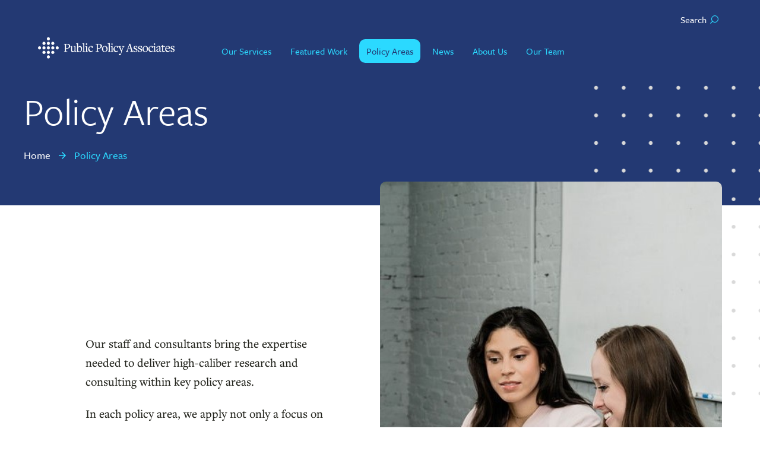

--- FILE ---
content_type: text/html; charset=UTF-8
request_url: https://publicpolicy.com/policy-areas/
body_size: 17938
content:
<!DOCTYPE html>
<html lang="en-CA">
<head >
<meta charset="UTF-8" />
<meta name="viewport" content="width=device-width, initial-scale=1" />
<title>Policy Areas</title>
<meta name='robots' content='max-image-preview:large' />
	<style>img:is([sizes="auto" i], [sizes^="auto," i]) { contain-intrinsic-size: 3000px 1500px }</style>
	<link rel='dns-prefetch' href='//use.typekit.net' />
<link href='https://fonts.gstatic.com' crossorigin rel='preconnect' />
<link rel="alternate" type="application/rss+xml" title="Public Policy Associates &raquo; Feed" href="https://publicpolicy.com/feed/" />
<link rel="alternate" type="application/rss+xml" title="Public Policy Associates &raquo; Comments Feed" href="https://publicpolicy.com/comments/feed/" />
<link rel="canonical" href="https://publicpolicy.com/policy-areas/" />
		<!-- This site uses the Google Analytics by MonsterInsights plugin v9.11.1 - Using Analytics tracking - https://www.monsterinsights.com/ -->
							<script src="//www.googletagmanager.com/gtag/js?id=G-D7ZQN0SC41"  data-cfasync="false" data-wpfc-render="false" async></script>
			<script data-cfasync="false" data-wpfc-render="false">
				var mi_version = '9.11.1';
				var mi_track_user = true;
				var mi_no_track_reason = '';
								var MonsterInsightsDefaultLocations = {"page_location":"https:\/\/publicpolicy.com\/policy-areas\/"};
								MonsterInsightsDefaultLocations.page_location = window.location.href;
								if ( typeof MonsterInsightsPrivacyGuardFilter === 'function' ) {
					var MonsterInsightsLocations = (typeof MonsterInsightsExcludeQuery === 'object') ? MonsterInsightsPrivacyGuardFilter( MonsterInsightsExcludeQuery ) : MonsterInsightsPrivacyGuardFilter( MonsterInsightsDefaultLocations );
				} else {
					var MonsterInsightsLocations = (typeof MonsterInsightsExcludeQuery === 'object') ? MonsterInsightsExcludeQuery : MonsterInsightsDefaultLocations;
				}

								var disableStrs = [
										'ga-disable-G-D7ZQN0SC41',
									];

				/* Function to detect opted out users */
				function __gtagTrackerIsOptedOut() {
					for (var index = 0; index < disableStrs.length; index++) {
						if (document.cookie.indexOf(disableStrs[index] + '=true') > -1) {
							return true;
						}
					}

					return false;
				}

				/* Disable tracking if the opt-out cookie exists. */
				if (__gtagTrackerIsOptedOut()) {
					for (var index = 0; index < disableStrs.length; index++) {
						window[disableStrs[index]] = true;
					}
				}

				/* Opt-out function */
				function __gtagTrackerOptout() {
					for (var index = 0; index < disableStrs.length; index++) {
						document.cookie = disableStrs[index] + '=true; expires=Thu, 31 Dec 2099 23:59:59 UTC; path=/';
						window[disableStrs[index]] = true;
					}
				}

				if ('undefined' === typeof gaOptout) {
					function gaOptout() {
						__gtagTrackerOptout();
					}
				}
								window.dataLayer = window.dataLayer || [];

				window.MonsterInsightsDualTracker = {
					helpers: {},
					trackers: {},
				};
				if (mi_track_user) {
					function __gtagDataLayer() {
						dataLayer.push(arguments);
					}

					function __gtagTracker(type, name, parameters) {
						if (!parameters) {
							parameters = {};
						}

						if (parameters.send_to) {
							__gtagDataLayer.apply(null, arguments);
							return;
						}

						if (type === 'event') {
														parameters.send_to = monsterinsights_frontend.v4_id;
							var hookName = name;
							if (typeof parameters['event_category'] !== 'undefined') {
								hookName = parameters['event_category'] + ':' + name;
							}

							if (typeof MonsterInsightsDualTracker.trackers[hookName] !== 'undefined') {
								MonsterInsightsDualTracker.trackers[hookName](parameters);
							} else {
								__gtagDataLayer('event', name, parameters);
							}
							
						} else {
							__gtagDataLayer.apply(null, arguments);
						}
					}

					__gtagTracker('js', new Date());
					__gtagTracker('set', {
						'developer_id.dZGIzZG': true,
											});
					if ( MonsterInsightsLocations.page_location ) {
						__gtagTracker('set', MonsterInsightsLocations);
					}
										__gtagTracker('config', 'G-D7ZQN0SC41', {"forceSSL":"true","link_attribution":"true"} );
										window.gtag = __gtagTracker;										(function () {
						/* https://developers.google.com/analytics/devguides/collection/analyticsjs/ */
						/* ga and __gaTracker compatibility shim. */
						var noopfn = function () {
							return null;
						};
						var newtracker = function () {
							return new Tracker();
						};
						var Tracker = function () {
							return null;
						};
						var p = Tracker.prototype;
						p.get = noopfn;
						p.set = noopfn;
						p.send = function () {
							var args = Array.prototype.slice.call(arguments);
							args.unshift('send');
							__gaTracker.apply(null, args);
						};
						var __gaTracker = function () {
							var len = arguments.length;
							if (len === 0) {
								return;
							}
							var f = arguments[len - 1];
							if (typeof f !== 'object' || f === null || typeof f.hitCallback !== 'function') {
								if ('send' === arguments[0]) {
									var hitConverted, hitObject = false, action;
									if ('event' === arguments[1]) {
										if ('undefined' !== typeof arguments[3]) {
											hitObject = {
												'eventAction': arguments[3],
												'eventCategory': arguments[2],
												'eventLabel': arguments[4],
												'value': arguments[5] ? arguments[5] : 1,
											}
										}
									}
									if ('pageview' === arguments[1]) {
										if ('undefined' !== typeof arguments[2]) {
											hitObject = {
												'eventAction': 'page_view',
												'page_path': arguments[2],
											}
										}
									}
									if (typeof arguments[2] === 'object') {
										hitObject = arguments[2];
									}
									if (typeof arguments[5] === 'object') {
										Object.assign(hitObject, arguments[5]);
									}
									if ('undefined' !== typeof arguments[1].hitType) {
										hitObject = arguments[1];
										if ('pageview' === hitObject.hitType) {
											hitObject.eventAction = 'page_view';
										}
									}
									if (hitObject) {
										action = 'timing' === arguments[1].hitType ? 'timing_complete' : hitObject.eventAction;
										hitConverted = mapArgs(hitObject);
										__gtagTracker('event', action, hitConverted);
									}
								}
								return;
							}

							function mapArgs(args) {
								var arg, hit = {};
								var gaMap = {
									'eventCategory': 'event_category',
									'eventAction': 'event_action',
									'eventLabel': 'event_label',
									'eventValue': 'event_value',
									'nonInteraction': 'non_interaction',
									'timingCategory': 'event_category',
									'timingVar': 'name',
									'timingValue': 'value',
									'timingLabel': 'event_label',
									'page': 'page_path',
									'location': 'page_location',
									'title': 'page_title',
									'referrer' : 'page_referrer',
								};
								for (arg in args) {
																		if (!(!args.hasOwnProperty(arg) || !gaMap.hasOwnProperty(arg))) {
										hit[gaMap[arg]] = args[arg];
									} else {
										hit[arg] = args[arg];
									}
								}
								return hit;
							}

							try {
								f.hitCallback();
							} catch (ex) {
							}
						};
						__gaTracker.create = newtracker;
						__gaTracker.getByName = newtracker;
						__gaTracker.getAll = function () {
							return [];
						};
						__gaTracker.remove = noopfn;
						__gaTracker.loaded = true;
						window['__gaTracker'] = __gaTracker;
					})();
									} else {
										console.log("");
					(function () {
						function __gtagTracker() {
							return null;
						}

						window['__gtagTracker'] = __gtagTracker;
						window['gtag'] = __gtagTracker;
					})();
									}
			</script>
							<!-- / Google Analytics by MonsterInsights -->
		<script>
window._wpemojiSettings = {"baseUrl":"https:\/\/s.w.org\/images\/core\/emoji\/16.0.1\/72x72\/","ext":".png","svgUrl":"https:\/\/s.w.org\/images\/core\/emoji\/16.0.1\/svg\/","svgExt":".svg","source":{"concatemoji":"https:\/\/publicpolicy.com\/wp-includes\/js\/wp-emoji-release.min.js?ver=6.8.3"}};
/*! This file is auto-generated */
!function(s,n){var o,i,e;function c(e){try{var t={supportTests:e,timestamp:(new Date).valueOf()};sessionStorage.setItem(o,JSON.stringify(t))}catch(e){}}function p(e,t,n){e.clearRect(0,0,e.canvas.width,e.canvas.height),e.fillText(t,0,0);var t=new Uint32Array(e.getImageData(0,0,e.canvas.width,e.canvas.height).data),a=(e.clearRect(0,0,e.canvas.width,e.canvas.height),e.fillText(n,0,0),new Uint32Array(e.getImageData(0,0,e.canvas.width,e.canvas.height).data));return t.every(function(e,t){return e===a[t]})}function u(e,t){e.clearRect(0,0,e.canvas.width,e.canvas.height),e.fillText(t,0,0);for(var n=e.getImageData(16,16,1,1),a=0;a<n.data.length;a++)if(0!==n.data[a])return!1;return!0}function f(e,t,n,a){switch(t){case"flag":return n(e,"\ud83c\udff3\ufe0f\u200d\u26a7\ufe0f","\ud83c\udff3\ufe0f\u200b\u26a7\ufe0f")?!1:!n(e,"\ud83c\udde8\ud83c\uddf6","\ud83c\udde8\u200b\ud83c\uddf6")&&!n(e,"\ud83c\udff4\udb40\udc67\udb40\udc62\udb40\udc65\udb40\udc6e\udb40\udc67\udb40\udc7f","\ud83c\udff4\u200b\udb40\udc67\u200b\udb40\udc62\u200b\udb40\udc65\u200b\udb40\udc6e\u200b\udb40\udc67\u200b\udb40\udc7f");case"emoji":return!a(e,"\ud83e\udedf")}return!1}function g(e,t,n,a){var r="undefined"!=typeof WorkerGlobalScope&&self instanceof WorkerGlobalScope?new OffscreenCanvas(300,150):s.createElement("canvas"),o=r.getContext("2d",{willReadFrequently:!0}),i=(o.textBaseline="top",o.font="600 32px Arial",{});return e.forEach(function(e){i[e]=t(o,e,n,a)}),i}function t(e){var t=s.createElement("script");t.src=e,t.defer=!0,s.head.appendChild(t)}"undefined"!=typeof Promise&&(o="wpEmojiSettingsSupports",i=["flag","emoji"],n.supports={everything:!0,everythingExceptFlag:!0},e=new Promise(function(e){s.addEventListener("DOMContentLoaded",e,{once:!0})}),new Promise(function(t){var n=function(){try{var e=JSON.parse(sessionStorage.getItem(o));if("object"==typeof e&&"number"==typeof e.timestamp&&(new Date).valueOf()<e.timestamp+604800&&"object"==typeof e.supportTests)return e.supportTests}catch(e){}return null}();if(!n){if("undefined"!=typeof Worker&&"undefined"!=typeof OffscreenCanvas&&"undefined"!=typeof URL&&URL.createObjectURL&&"undefined"!=typeof Blob)try{var e="postMessage("+g.toString()+"("+[JSON.stringify(i),f.toString(),p.toString(),u.toString()].join(",")+"));",a=new Blob([e],{type:"text/javascript"}),r=new Worker(URL.createObjectURL(a),{name:"wpTestEmojiSupports"});return void(r.onmessage=function(e){c(n=e.data),r.terminate(),t(n)})}catch(e){}c(n=g(i,f,p,u))}t(n)}).then(function(e){for(var t in e)n.supports[t]=e[t],n.supports.everything=n.supports.everything&&n.supports[t],"flag"!==t&&(n.supports.everythingExceptFlag=n.supports.everythingExceptFlag&&n.supports[t]);n.supports.everythingExceptFlag=n.supports.everythingExceptFlag&&!n.supports.flag,n.DOMReady=!1,n.readyCallback=function(){n.DOMReady=!0}}).then(function(){return e}).then(function(){var e;n.supports.everything||(n.readyCallback(),(e=n.source||{}).concatemoji?t(e.concatemoji):e.wpemoji&&e.twemoji&&(t(e.twemoji),t(e.wpemoji)))}))}((window,document),window._wpemojiSettings);
</script>
<link rel='stylesheet' id='genesis-simple-share-plugin-css-css' href='https://publicpolicy.com/wp-content/plugins/genesis-simple-share/assets/css/share.min.css?ver=0.1.0' media='all' />
<link rel='stylesheet' id='genesis-simple-share-genericons-css-css' href='https://publicpolicy.com/wp-content/plugins/genesis-simple-share/assets/css/genericons.min.css?ver=0.1.0' media='all' />
<link rel='stylesheet' id='ppa-theme-css' href='https://publicpolicy.com/wp-content/themes/PPA/style.css?ver=1.0' media='all' />
<style id='ppa-theme-inline-css'>

		.wp-custom-logo .site-container .custom-logo-link {
			aspect-ratio: 350/56.9461827284;
		}
		
		.wp-custom-logo .title-area {
			padding-top: 6.52690863579px;
		}
		
</style>
<style id='wp-emoji-styles-inline-css'>

	img.wp-smiley, img.emoji {
		display: inline !important;
		border: none !important;
		box-shadow: none !important;
		height: 1em !important;
		width: 1em !important;
		margin: 0 0.07em !important;
		vertical-align: -0.1em !important;
		background: none !important;
		padding: 0 !important;
	}
</style>
<link rel='stylesheet' id='wp-block-library-css' href='https://publicpolicy.com/wp-includes/css/dist/block-library/style.min.css?ver=6.8.3' media='all' />
<style id='classic-theme-styles-inline-css'>
/*! This file is auto-generated */
.wp-block-button__link{color:#fff;background-color:#32373c;border-radius:9999px;box-shadow:none;text-decoration:none;padding:calc(.667em + 2px) calc(1.333em + 2px);font-size:1.125em}.wp-block-file__button{background:#32373c;color:#fff;text-decoration:none}
</style>
<style id='global-styles-inline-css'>
:root{--wp--preset--aspect-ratio--square: 1;--wp--preset--aspect-ratio--4-3: 4/3;--wp--preset--aspect-ratio--3-4: 3/4;--wp--preset--aspect-ratio--3-2: 3/2;--wp--preset--aspect-ratio--2-3: 2/3;--wp--preset--aspect-ratio--16-9: 16/9;--wp--preset--aspect-ratio--9-16: 9/16;--wp--preset--color--black: #000000;--wp--preset--color--cyan-bluish-gray: #abb8c3;--wp--preset--color--white: #ffffff;--wp--preset--color--pale-pink: #f78da7;--wp--preset--color--vivid-red: #cf2e2e;--wp--preset--color--luminous-vivid-orange: #ff6900;--wp--preset--color--luminous-vivid-amber: #fcb900;--wp--preset--color--light-green-cyan: #7bdcb5;--wp--preset--color--vivid-green-cyan: #00d084;--wp--preset--color--pale-cyan-blue: #8ed1fc;--wp--preset--color--vivid-cyan-blue: #0693e3;--wp--preset--color--vivid-purple: #9b51e0;--wp--preset--color--theme-primary: #233973;--wp--preset--color--theme-secondary: #2BD9FF;--wp--preset--color--theme-black: #23241D;--wp--preset--color--theme-white: #fff;--wp--preset--gradient--vivid-cyan-blue-to-vivid-purple: linear-gradient(135deg,rgba(6,147,227,1) 0%,rgb(155,81,224) 100%);--wp--preset--gradient--light-green-cyan-to-vivid-green-cyan: linear-gradient(135deg,rgb(122,220,180) 0%,rgb(0,208,130) 100%);--wp--preset--gradient--luminous-vivid-amber-to-luminous-vivid-orange: linear-gradient(135deg,rgba(252,185,0,1) 0%,rgba(255,105,0,1) 100%);--wp--preset--gradient--luminous-vivid-orange-to-vivid-red: linear-gradient(135deg,rgba(255,105,0,1) 0%,rgb(207,46,46) 100%);--wp--preset--gradient--very-light-gray-to-cyan-bluish-gray: linear-gradient(135deg,rgb(238,238,238) 0%,rgb(169,184,195) 100%);--wp--preset--gradient--cool-to-warm-spectrum: linear-gradient(135deg,rgb(74,234,220) 0%,rgb(151,120,209) 20%,rgb(207,42,186) 40%,rgb(238,44,130) 60%,rgb(251,105,98) 80%,rgb(254,248,76) 100%);--wp--preset--gradient--blush-light-purple: linear-gradient(135deg,rgb(255,206,236) 0%,rgb(152,150,240) 100%);--wp--preset--gradient--blush-bordeaux: linear-gradient(135deg,rgb(254,205,165) 0%,rgb(254,45,45) 50%,rgb(107,0,62) 100%);--wp--preset--gradient--luminous-dusk: linear-gradient(135deg,rgb(255,203,112) 0%,rgb(199,81,192) 50%,rgb(65,88,208) 100%);--wp--preset--gradient--pale-ocean: linear-gradient(135deg,rgb(255,245,203) 0%,rgb(182,227,212) 50%,rgb(51,167,181) 100%);--wp--preset--gradient--electric-grass: linear-gradient(135deg,rgb(202,248,128) 0%,rgb(113,206,126) 100%);--wp--preset--gradient--midnight: linear-gradient(135deg,rgb(2,3,129) 0%,rgb(40,116,252) 100%);--wp--preset--font-size--small: 12px;--wp--preset--font-size--medium: 20px;--wp--preset--font-size--large: 20px;--wp--preset--font-size--x-large: 42px;--wp--preset--font-size--normal: 18px;--wp--preset--font-size--larger: 24px;--wp--preset--spacing--20: 0.44rem;--wp--preset--spacing--30: 0.67rem;--wp--preset--spacing--40: 1rem;--wp--preset--spacing--50: 1.5rem;--wp--preset--spacing--60: 2.25rem;--wp--preset--spacing--70: 3.38rem;--wp--preset--spacing--80: 5.06rem;--wp--preset--shadow--natural: 6px 6px 9px rgba(0, 0, 0, 0.2);--wp--preset--shadow--deep: 12px 12px 50px rgba(0, 0, 0, 0.4);--wp--preset--shadow--sharp: 6px 6px 0px rgba(0, 0, 0, 0.2);--wp--preset--shadow--outlined: 6px 6px 0px -3px rgba(255, 255, 255, 1), 6px 6px rgba(0, 0, 0, 1);--wp--preset--shadow--crisp: 6px 6px 0px rgba(0, 0, 0, 1);}:where(.is-layout-flex){gap: 0.5em;}:where(.is-layout-grid){gap: 0.5em;}body .is-layout-flex{display: flex;}.is-layout-flex{flex-wrap: wrap;align-items: center;}.is-layout-flex > :is(*, div){margin: 0;}body .is-layout-grid{display: grid;}.is-layout-grid > :is(*, div){margin: 0;}:where(.wp-block-columns.is-layout-flex){gap: 2em;}:where(.wp-block-columns.is-layout-grid){gap: 2em;}:where(.wp-block-post-template.is-layout-flex){gap: 1.25em;}:where(.wp-block-post-template.is-layout-grid){gap: 1.25em;}.has-black-color{color: var(--wp--preset--color--black) !important;}.has-cyan-bluish-gray-color{color: var(--wp--preset--color--cyan-bluish-gray) !important;}.has-white-color{color: var(--wp--preset--color--white) !important;}.has-pale-pink-color{color: var(--wp--preset--color--pale-pink) !important;}.has-vivid-red-color{color: var(--wp--preset--color--vivid-red) !important;}.has-luminous-vivid-orange-color{color: var(--wp--preset--color--luminous-vivid-orange) !important;}.has-luminous-vivid-amber-color{color: var(--wp--preset--color--luminous-vivid-amber) !important;}.has-light-green-cyan-color{color: var(--wp--preset--color--light-green-cyan) !important;}.has-vivid-green-cyan-color{color: var(--wp--preset--color--vivid-green-cyan) !important;}.has-pale-cyan-blue-color{color: var(--wp--preset--color--pale-cyan-blue) !important;}.has-vivid-cyan-blue-color{color: var(--wp--preset--color--vivid-cyan-blue) !important;}.has-vivid-purple-color{color: var(--wp--preset--color--vivid-purple) !important;}.has-black-background-color{background-color: var(--wp--preset--color--black) !important;}.has-cyan-bluish-gray-background-color{background-color: var(--wp--preset--color--cyan-bluish-gray) !important;}.has-white-background-color{background-color: var(--wp--preset--color--white) !important;}.has-pale-pink-background-color{background-color: var(--wp--preset--color--pale-pink) !important;}.has-vivid-red-background-color{background-color: var(--wp--preset--color--vivid-red) !important;}.has-luminous-vivid-orange-background-color{background-color: var(--wp--preset--color--luminous-vivid-orange) !important;}.has-luminous-vivid-amber-background-color{background-color: var(--wp--preset--color--luminous-vivid-amber) !important;}.has-light-green-cyan-background-color{background-color: var(--wp--preset--color--light-green-cyan) !important;}.has-vivid-green-cyan-background-color{background-color: var(--wp--preset--color--vivid-green-cyan) !important;}.has-pale-cyan-blue-background-color{background-color: var(--wp--preset--color--pale-cyan-blue) !important;}.has-vivid-cyan-blue-background-color{background-color: var(--wp--preset--color--vivid-cyan-blue) !important;}.has-vivid-purple-background-color{background-color: var(--wp--preset--color--vivid-purple) !important;}.has-black-border-color{border-color: var(--wp--preset--color--black) !important;}.has-cyan-bluish-gray-border-color{border-color: var(--wp--preset--color--cyan-bluish-gray) !important;}.has-white-border-color{border-color: var(--wp--preset--color--white) !important;}.has-pale-pink-border-color{border-color: var(--wp--preset--color--pale-pink) !important;}.has-vivid-red-border-color{border-color: var(--wp--preset--color--vivid-red) !important;}.has-luminous-vivid-orange-border-color{border-color: var(--wp--preset--color--luminous-vivid-orange) !important;}.has-luminous-vivid-amber-border-color{border-color: var(--wp--preset--color--luminous-vivid-amber) !important;}.has-light-green-cyan-border-color{border-color: var(--wp--preset--color--light-green-cyan) !important;}.has-vivid-green-cyan-border-color{border-color: var(--wp--preset--color--vivid-green-cyan) !important;}.has-pale-cyan-blue-border-color{border-color: var(--wp--preset--color--pale-cyan-blue) !important;}.has-vivid-cyan-blue-border-color{border-color: var(--wp--preset--color--vivid-cyan-blue) !important;}.has-vivid-purple-border-color{border-color: var(--wp--preset--color--vivid-purple) !important;}.has-vivid-cyan-blue-to-vivid-purple-gradient-background{background: var(--wp--preset--gradient--vivid-cyan-blue-to-vivid-purple) !important;}.has-light-green-cyan-to-vivid-green-cyan-gradient-background{background: var(--wp--preset--gradient--light-green-cyan-to-vivid-green-cyan) !important;}.has-luminous-vivid-amber-to-luminous-vivid-orange-gradient-background{background: var(--wp--preset--gradient--luminous-vivid-amber-to-luminous-vivid-orange) !important;}.has-luminous-vivid-orange-to-vivid-red-gradient-background{background: var(--wp--preset--gradient--luminous-vivid-orange-to-vivid-red) !important;}.has-very-light-gray-to-cyan-bluish-gray-gradient-background{background: var(--wp--preset--gradient--very-light-gray-to-cyan-bluish-gray) !important;}.has-cool-to-warm-spectrum-gradient-background{background: var(--wp--preset--gradient--cool-to-warm-spectrum) !important;}.has-blush-light-purple-gradient-background{background: var(--wp--preset--gradient--blush-light-purple) !important;}.has-blush-bordeaux-gradient-background{background: var(--wp--preset--gradient--blush-bordeaux) !important;}.has-luminous-dusk-gradient-background{background: var(--wp--preset--gradient--luminous-dusk) !important;}.has-pale-ocean-gradient-background{background: var(--wp--preset--gradient--pale-ocean) !important;}.has-electric-grass-gradient-background{background: var(--wp--preset--gradient--electric-grass) !important;}.has-midnight-gradient-background{background: var(--wp--preset--gradient--midnight) !important;}.has-small-font-size{font-size: var(--wp--preset--font-size--small) !important;}.has-medium-font-size{font-size: var(--wp--preset--font-size--medium) !important;}.has-large-font-size{font-size: var(--wp--preset--font-size--large) !important;}.has-x-large-font-size{font-size: var(--wp--preset--font-size--x-large) !important;}
:where(.wp-block-post-template.is-layout-flex){gap: 1.25em;}:where(.wp-block-post-template.is-layout-grid){gap: 1.25em;}
:where(.wp-block-columns.is-layout-flex){gap: 2em;}:where(.wp-block-columns.is-layout-grid){gap: 2em;}
:root :where(.wp-block-pullquote){font-size: 1.5em;line-height: 1.6;}
</style>
<link rel='stylesheet' id='search-filter-plugin-styles-css' href='https://publicpolicy.com/wp-content/plugins/search-filter-pro/public/assets/css/search-filter.min.css?ver=2.5.21' media='all' />
<link rel='stylesheet' id='ppa-theme-fonts-css' href='https://use.typekit.net/ooz8rko.css' media='all' />
<link rel='stylesheet' id='ppa-theme-slick-styles-css' href='https://publicpolicy.com/wp-content/themes/PPA/assets/slick/slick.css' media='1' />
<link rel='stylesheet' id='dashicons-css' href='https://publicpolicy.com/wp-includes/css/dashicons.min.css?ver=6.8.3' media='all' />
<link rel='stylesheet' id='ppa-theme-font-awesome-all-css' href='https://publicpolicy.com/wp-content/themes/PPA/assets/fontawesome-free-6.4.0-web/css/all.css' media='all' />
<link rel='stylesheet' id='ppa-theme-gutenberg-css' href='https://publicpolicy.com/wp-content/themes/PPA/lib/gutenberg/front-end.css?ver=1.0' media='all' />
<style id='ppa-theme-gutenberg-inline-css'>
.gb-block-post-grid .gb-post-grid-items h2 a:hover {
	color: #233973;
}

.site-container .wp-block-button .wp-block-button__link {
	background-color: #233973;
}

.wp-block-button .wp-block-button__link:not(.has-background),
.wp-block-button .wp-block-button__link:not(.has-background):focus,
.wp-block-button .wp-block-button__link:not(.has-background):hover {
	color: #ffffff;
}

.site-container .wp-block-button.is-style-outline .wp-block-button__link {
	color: #233973;
}

.site-container .wp-block-button.is-style-outline .wp-block-button__link:focus,
.site-container .wp-block-button.is-style-outline .wp-block-button__link:hover {
	color: #465c96;
}		.site-container .has-small-font-size {
			font-size: 12px;
		}		.site-container .has-normal-font-size {
			font-size: 18px;
		}		.site-container .has-large-font-size {
			font-size: 20px;
		}		.site-container .has-larger-font-size {
			font-size: 24px;
		}		.site-container .has-theme-primary-color,
		.site-container .wp-block-button .wp-block-button__link.has-theme-primary-color,
		.site-container .wp-block-button.is-style-outline .wp-block-button__link.has-theme-primary-color {
			color: #233973;
		}

		.site-container .has-theme-primary-background-color,
		.site-container .wp-block-button .wp-block-button__link.has-theme-primary-background-color,
		.site-container .wp-block-pullquote.is-style-solid-color.has-theme-primary-background-color {
			background-color: #233973;
		}		.site-container .has-theme-secondary-color,
		.site-container .wp-block-button .wp-block-button__link.has-theme-secondary-color,
		.site-container .wp-block-button.is-style-outline .wp-block-button__link.has-theme-secondary-color {
			color: #2BD9FF;
		}

		.site-container .has-theme-secondary-background-color,
		.site-container .wp-block-button .wp-block-button__link.has-theme-secondary-background-color,
		.site-container .wp-block-pullquote.is-style-solid-color.has-theme-secondary-background-color {
			background-color: #2BD9FF;
		}		.site-container .has-theme-black-color,
		.site-container .wp-block-button .wp-block-button__link.has-theme-black-color,
		.site-container .wp-block-button.is-style-outline .wp-block-button__link.has-theme-black-color {
			color: #23241D;
		}

		.site-container .has-theme-black-background-color,
		.site-container .wp-block-button .wp-block-button__link.has-theme-black-background-color,
		.site-container .wp-block-pullquote.is-style-solid-color.has-theme-black-background-color {
			background-color: #23241D;
		}		.site-container .has-theme-white-color,
		.site-container .wp-block-button .wp-block-button__link.has-theme-white-color,
		.site-container .wp-block-button.is-style-outline .wp-block-button__link.has-theme-white-color {
			color: #fff;
		}

		.site-container .has-theme-white-background-color,
		.site-container .wp-block-button .wp-block-button__link.has-theme-white-background-color,
		.site-container .wp-block-pullquote.is-style-solid-color.has-theme-white-background-color {
			background-color: #fff;
		}
</style>
<script src="https://publicpolicy.com/wp-includes/js/jquery/jquery.min.js?ver=3.7.1" id="jquery-core-js"></script>
<script src="https://publicpolicy.com/wp-includes/js/jquery/jquery-migrate.min.js?ver=3.4.1" id="jquery-migrate-js"></script>
<script src="https://publicpolicy.com/wp-content/plugins/genesis-simple-share/assets/js/sharrre/jquery.sharrre.min.js?ver=0.1.0" id="genesis-simple-share-plugin-js-js"></script>
<script src="https://publicpolicy.com/wp-content/plugins/genesis-simple-share/assets/js/waypoints.min.js?ver=0.1.0" id="genesis-simple-share-waypoint-js-js"></script>
<script src="https://publicpolicy.com/wp-content/plugins/google-analytics-premium/assets/js/frontend-gtag.min.js?ver=9.11.1" id="monsterinsights-frontend-script-js" async data-wp-strategy="async"></script>
<script data-cfasync="false" data-wpfc-render="false" id='monsterinsights-frontend-script-js-extra'>var monsterinsights_frontend = {"js_events_tracking":"true","download_extensions":"doc,pdf,ppt,zip,xls,docx,pptx,xlsx","inbound_paths":"[{\"path\":\"\\\/go\\\/\",\"label\":\"affiliate\"},{\"path\":\"\\\/recommend\\\/\",\"label\":\"affiliate\"}]","home_url":"https:\/\/publicpolicy.com","hash_tracking":"false","v4_id":"G-D7ZQN0SC41"};</script>
<script id="search-filter-plugin-build-js-extra">
var SF_LDATA = {"ajax_url":"https:\/\/publicpolicy.com\/wp-admin\/admin-ajax.php","home_url":"https:\/\/publicpolicy.com\/","extensions":[]};
</script>
<script src="https://publicpolicy.com/wp-content/plugins/search-filter-pro/public/assets/js/search-filter-build.min.js?ver=2.5.21" id="search-filter-plugin-build-js"></script>
<script src="https://publicpolicy.com/wp-content/plugins/search-filter-pro/public/assets/js/chosen.jquery.min.js?ver=2.5.21" id="search-filter-plugin-chosen-js"></script>
<link rel="https://api.w.org/" href="https://publicpolicy.com/wp-json/" /><link rel="alternate" title="JSON" type="application/json" href="https://publicpolicy.com/wp-json/wp/v2/pages/337" /><link rel="EditURI" type="application/rsd+xml" title="RSD" href="https://publicpolicy.com/xmlrpc.php?rsd" />
<link rel="alternate" title="oEmbed (JSON)" type="application/json+oembed" href="https://publicpolicy.com/wp-json/oembed/1.0/embed?url=https%3A%2F%2Fpublicpolicy.com%2Fpolicy-areas%2F" />
<link rel="alternate" title="oEmbed (XML)" type="text/xml+oembed" href="https://publicpolicy.com/wp-json/oembed/1.0/embed?url=https%3A%2F%2Fpublicpolicy.com%2Fpolicy-areas%2F&#038;format=xml" />
<link rel="pingback" href="https://publicpolicy.com/xmlrpc.php" />
<link rel="icon" href="https://publicpolicy.com/wp-content/uploads/2023/10/ppa-favicon-75x75.png" sizes="32x32" />
<link rel="icon" href="https://publicpolicy.com/wp-content/uploads/2023/10/ppa-favicon.png" sizes="192x192" />
<link rel="apple-touch-icon" href="https://publicpolicy.com/wp-content/uploads/2023/10/ppa-favicon.png" />
<meta name="msapplication-TileImage" content="https://publicpolicy.com/wp-content/uploads/2023/10/ppa-favicon.png" />
		<style id="wp-custom-css">
			
/* header change */

@media screen and (min-width: 960px){
.hero-secondary .hero-content-wrap {
    padding: 25px 40px 30px !important;
}
}

.hero-secondary{
min-height:10vh !important;
}

.hero-secondary .hero-content-wrap {
    padding: 40px 40px 80px;
}
	
	.hero-secondary .hero-content-wrap::before {
    top: -296px !important;
}

/* font size */

.main-content p{
	font-size:20px;
}

.rcb-image-text-column.entry-block .rcb-content-column * {
    font-size: 20px;
}
.main-content li{
	font-size:20px;
}

.site-footer-before-inner p{
		font-size:20px;
}

/* footer newsletter */
.content-placeholder-box{
	display:none;
}

#mc_embed_signup {
	color:#fff;
}

.indicates-required{
	display:none;
}

#mc_embed_signup .button {
    background-color: #2bd9ff !important;
	color:#233973 !important;
	    border-radius: 10px!important;
padding:10px 30px 40px !important;
}

.mc-col{
		width:50%;
	float:left;
}

@media screen and (max-width:800px){
	.mc-col{
		width:100% !important;
	}
}

span.asterisk{
	display:none;
}


#mc_embed_signup .mc-field-group input{
    background-color: #fff;
    border: 1px solid #233973;
    font-family: "freight-sans-pro", sans-serif;
    color: #23241d;
    font-size: 16px;
    font-weight: 500;
    border-radius: 8px;
    padding: 16px 12px !important;
}

#mc_embed_signup #mc-embedded-subscribe-form div.mce_inline_error {
    background-color: #233973 !important;
}

#mc_embed_signup .mc-field-group label{
	display:none !important;
}

#mc_embed_signup form {
    margin: 20px 0 !important;
}

@media screen and (min-width: 960px){
.hero-primary .hero-content-wrap::after {
    bottom: -55%;
}
}

/* Fix slider text color */
#testimonial-slider .slider-inner .slide.slick-current{
    color: #fff;
}
.ql-testimonial-block .slider-inner .slide.slick-current {
    background-color: #233973;
    color: #fff;
}
/* Weird meta-data indents */

p.entry-meta .entry-terms > *:not(:first-child) {
    margin-left: 0px;
}

/* Menu a little wider */

@media screen and (min-width: 960px){
.genesis-nav-menu .sub-menu, .genesis-nav-menu .sub-menu a {
    width: 260px;
}
}
	
	/* staff page black bar fix */
	
	.archive-post-grid .archive-grid-background-layer {
    height: 75%;
    margin-top: 15%;
}

@media screen and (max-width: 1082px){
	.archive-post-grid .archive-grid-background-layer {
height: 86% !important;
}
}

@media screen and (max-width: 764px){
	.archive-post-grid .archive-grid-background-layer {
height: 90% !important;
}
}

@media screen and (max-width: 539px){
	.archive-post-grid .archive-grid-background-layer {
height: 100% !important;
margin-top:0 !important;
}
}

/* Vid fix */

.wp-block-embed__wrapper {
    width: 100%;
    height: 100%;
    display: flex;
    flex-direction: column;
}

.wp-embed-responsive .wp-has-aspect-ratio iframe {
    position: inherit;
}

.wp-embed-responsive .wp-embed-aspect-16-9 .wp-block-embed__wrapper:before {
    padding-top: 0;
}

.wp-embed-responsive .wp-has-aspect-ratio iframe {
    height: revert-layer;
    width: revert-layer;
}

/* Charts */
.chart-container {
    background-color: #fff;
}

.line-chart-container, .chart-container, #chart-container{
	margin-bottom:40px;
}

.main-timeline-container {
    margin: 0 !important;
}
.timeline-container {
    padding: 10px !important;
}

@media (min-width: 992px) {
   .timeline-container .timeline-text {
width:75% !important;
	}
	
	.timeline-container .date{
		width:25% !important;
	}
	}

.block-timeine-block{
	margin-top:20px!important;
}

.featured-work-sub-menu .ql-button a{
line-height:1;
	margin-bottom:0;
}

.policy-timeline {
    margin-top: 0;
}

/* Table */

#policyTable th{
line-height: 1.3;
/* font-size: 12px; */
}

#policyTable td{
/* font-size: 12px; */
padding: 6px 4px;
line-height: 1.3;
}

/* background container block fix */
.ql-container .ql-container-colour-wrap {
    width: 120vw !important;
}

/* anchors */
.anchor{
margin-top: -150px !important; 
	padding-top: 150px;
}

/* table styling */
.wp-block-table table{
	margin-bottom:0;
	border-radius: 10px;
}


.wp-block-table thead th {
    color: #fff;
    border: 1px solid #fff;
}

.wp-block-table {
    border-radius: 10px;
	box-shadow:4px 0px 40px 0px rgba(6, 43, 84, 0.1);
		border: 1px solid #233973;
	margin-bottom:30px;
}

.wp-block-table thead{

	    border-bottom: 3px solid #68a0ca;
	color:#fff;
}

.wp-block-table thead tr{
	    border-bottom: 3px solid #68a0ca;
	color:#fff;
}


tr {
    border-top: 1px solid #ddd;
}

td:first-child, tr:first-child {
    border-top: 0px solid #ddd;
}


.wp-block-table td{
    border: 1px solid #ddd;
	    border-bottom: 0;
}


.wp-block-table td:first-child, .wp-block-table td:last-child{
    border: 0px;
}

.wp-block-table td{
	border-top:0;
}

tbody {
    border-bottom: 0px;
}

.wp-block-table thead tr {
    border-bottom: 3px solid #fff;
    color: #fff;
}

.wp-block-table {
    border-radius: 10px;
    box-shadow: 4px 0px 40px 0px rgba(6, 43, 84, 0.1);
    border: 0px solid #233973;
    margin-bottom: 30px;
}

td, th {
    line-height: 1.5;
}

th{
	background: #233973 !important;
}

th:first-child{
	border-radius:10px 0 0 0;
}
th:last-child {
	border-radius:0 10px 0 0;
}

/* other customizations for publication */
h3.blueblock{
    background-color: #233973;
    color: #fff;
    border-radius: 10px;
    padding: 10px;
}
.blueblock a{
    color: #fff;
}

.block-padding-less{
	padding: 20px 10px !important;
}

.container-bg-dark ul{    
	color: #fff;
}

.container-padding-footer-fix{
    margin-bottom: -100px;
}

.ql-content-block.featured-work-sub-menu {
        padding: 40px !important;
    }
.featured-work-sub-menu h2{
	line-height: 1;
	margin:0;
}

.featured-work-sub-menu h4 {
    margin-top: 20px;
    margin-bottom: 0px;
}

.featured-work-sub-menu .ql-button a {
	margin-top:0;
}
		</style>
		</head>
<body class="wp-singular page-template-default page page-id-337 page-parent wp-custom-logo wp-embed-responsive wp-theme-genesis wp-child-theme-PPA metaslider-plugin header-full-width full-width-content genesis-breadcrumbs-visible genesis-singular-image-hidden genesis-footer-widgets-visible no-js first-block-acf-image-text-column" itemscope itemtype="https://schema.org/WebPage"><script>
//<![CDATA[
(function() {
    var c = document.body.classList;
    c.remove('no-js');
    c.add('js');
})();
//]]>
</script>
<div class="site-container"><ul class="genesis-skip-link"><li><a href="#genesis-nav-primary" class="screen-reader-shortcut"> Skip to primary navigation</a></li><li><a href="#genesis-content" class="screen-reader-shortcut"> Skip to main content</a></li><li><a href="#genesis-footer-widgets" class="screen-reader-shortcut"> Skip to footer</a></li></ul><header class="site-header" itemscope itemtype="https://schema.org/WPHeader"><div class="wrap"><div class="primary-top"><ul id="menu-header-top-menu" class="menu"><li class="menu-item search hide-on-tablet-and-mobile"><button class="openBtn button-icon icon-search">Search</button><div class="header-search-wrap bg-primary transparent bg-dark"><form class="search-form" method="get" action="https://publicpolicy.com/" role="search" itemprop="potentialAction" itemscope itemtype="https://schema.org/SearchAction"><label class="search-form-label screen-reader-text" for="searchform-1">Search</label><input class="search-form-input" type="search" name="s" id="searchform-1" placeholder="Search" itemprop="query-input"><input class="search-form-submit" type="submit" value="&#xf002;"><meta content="https://publicpolicy.com/?s={s}" itemprop="target"></form></div></li></ul></div><div class="title-area"><a href="https://publicpolicy.com/" class="custom-logo-link" rel="home"><img width="799" height="130" src="https://publicpolicy.com/wp-content/uploads/2023/10/ppa-logo-white.png" class="custom-logo" alt="Public Policy Associates" decoding="async" fetchpriority="high" srcset="https://publicpolicy.com/wp-content/uploads/2023/10/ppa-logo-white.png 799w, https://publicpolicy.com/wp-content/uploads/2023/10/ppa-logo-white-300x49.png 300w, https://publicpolicy.com/wp-content/uploads/2023/10/ppa-logo-white-768x125.png 768w, https://publicpolicy.com/wp-content/uploads/2023/10/ppa-logo-white-500x81.png 500w" sizes="(max-width: 799px) 100vw, 799px" /></a><p class="site-title" itemprop="headline">Public Policy Associates</p></div><nav class="nav-primary" aria-label="Main" itemscope itemtype="https://schema.org/SiteNavigationElement" id="genesis-nav-primary"><div class="wrap"><ul id="menu-header-menu" class="menu genesis-nav-menu menu-primary js-superfish"><li id="menu-item-363" class="menu-item menu-item-type-post_type menu-item-object-page menu-item-has-children menu-item-363"><a href="https://publicpolicy.com/our-services/" itemprop="url"><span itemprop="name">Our Services</span></a>
<ul class="sub-menu">
	<li id="menu-item-6280" class="menu-item menu-item-type-post_type menu-item-object-page menu-item-6280"><a href="https://publicpolicy.com/our-services/learn-more-about-us/" itemprop="url"><span itemprop="name">Learn More About PPA</span></a></li>
	<li id="menu-item-1045" class="menu-item menu-item-type-post_type menu-item-object-page menu-item-1045"><a href="https://publicpolicy.com/our-clients/" itemprop="url"><span itemprop="name">Our Clients</span></a></li>
</ul>
</li>
<li id="menu-item-362" class="menu-item menu-item-type-post_type menu-item-object-page menu-item-362"><a href="https://publicpolicy.com/featured-work/" itemprop="url"><span itemprop="name">Featured Work</span></a></li>
<li id="menu-item-356" class="menu-item menu-item-type-post_type menu-item-object-page current-menu-item page_item page-item-337 current_page_item menu-item-has-children menu-item-356"><a href="https://publicpolicy.com/policy-areas/" aria-current="page" itemprop="url"><span itemprop="name">Policy Areas</span></a>
<ul class="sub-menu">
	<li id="menu-item-1119" class="menu-item menu-item-type-post_type menu-item-object-page menu-item-1119"><a href="https://publicpolicy.com/policy-areas/early-childhood/" itemprop="url"><span itemprop="name">Education and Early Childhood</span></a></li>
	<li id="menu-item-358" class="menu-item menu-item-type-post_type menu-item-object-page menu-item-358"><a href="https://publicpolicy.com/policy-areas/healthy-communities/" itemprop="url"><span itemprop="name">Healthy Communities</span></a></li>
	<li id="menu-item-359" class="menu-item menu-item-type-post_type menu-item-object-page menu-item-359"><a href="https://publicpolicy.com/policy-areas/justice/" itemprop="url"><span itemprop="name">Justice</span></a></li>
	<li id="menu-item-1118" class="menu-item menu-item-type-post_type menu-item-object-page menu-item-1118"><a href="https://publicpolicy.com/policy-areas/talent-and-economic-development/" itemprop="url"><span itemprop="name">Talent and Economic Development</span></a></li>
</ul>
</li>
<li id="menu-item-355" class="menu-item menu-item-type-post_type menu-item-object-page menu-item-has-children menu-item-355"><a href="https://publicpolicy.com/news/" itemprop="url"><span itemprop="name">News</span></a>
<ul class="sub-menu">
	<li id="menu-item-5823" class="menu-item menu-item-type-post_type menu-item-object-page menu-item-5823"><a href="https://publicpolicy.com/sign-up-for-our-enews/" itemprop="url"><span itemprop="name">PPA eNews</span></a></li>
</ul>
</li>
<li id="menu-item-153" class="menu-item menu-item-type-post_type menu-item-object-page menu-item-has-children menu-item-153"><a href="https://publicpolicy.com/about-us/" itemprop="url"><span itemprop="name">About Us</span></a>
<ul class="sub-menu">
	<li id="menu-item-1046" class="menu-item menu-item-type-post_type menu-item-object-page menu-item-1046"><a href="https://publicpolicy.com/contact-us/" itemprop="url"><span itemprop="name">Contact Us</span></a></li>
</ul>
</li>
<li id="menu-item-354" class="menu-item menu-item-type-post_type menu-item-object-page menu-item-has-children menu-item-354"><a href="https://publicpolicy.com/team/" itemprop="url"><span itemprop="name">Our Team</span></a>
<ul class="sub-menu">
	<li id="menu-item-5539" class="menu-item menu-item-type-post_type menu-item-object-page menu-item-5539"><a href="https://publicpolicy.com/partnerships/" itemprop="url"><span itemprop="name">Partnerships</span></a></li>
	<li id="menu-item-1047" class="menu-item menu-item-type-post_type menu-item-object-page menu-item-1047"><a href="https://publicpolicy.com/careers/" itemprop="url"><span itemprop="name">Careers</span></a></li>
</ul>
</li>
<li class="menu-item search hide-on-desktop"><button class="openBtn button-icon icon-search"></button><div class="header-search-wrap bg-primary transparent bg-dark"><form class="search-form" method="get" action="https://publicpolicy.com/" role="search" itemprop="potentialAction" itemscope itemtype="https://schema.org/SearchAction"><label class="search-form-label screen-reader-text" for="searchform-2">Search</label><input class="search-form-input" type="search" name="s" id="searchform-2" placeholder="Search" itemprop="query-input"><input class="search-form-submit" type="submit" value="&#xf002;"><meta content="https://publicpolicy.com/?s={s}" itemprop="target"></form></div></li></ul></div></nav></div></header><div class="site-inner" aria-label="Policy Areas" id="page-policy-areas"><div class="content-sidebar-wrap"><div class="site-sticky-container"><div class="bTtBtn-wrap"><button onclick="topFunction()" id="bTtBtn" class="button button-icon" title="Back to top"></button></div></div><section class="hero-secondary"><div class="hero-content-wrap container"><div class="hero-content-inner"><h1>Policy Areas</h1><div class="hero-flexible-content container-extra-narrow align-left"></div></div><div class="breadcrumb" itemprop="breadcrumb" itemscope itemtype="https://schema.org/BreadcrumbList"><span class="breadcrumb-link-wrap" itemprop="itemListElement" itemscope itemtype="https://schema.org/ListItem"><a class="breadcrumb-link" href="https://publicpolicy.com/" itemprop="item"><span class="breadcrumb-link-text-wrap" itemprop="name">Home</span></a><meta itemprop="position" content="1"></span> <span class="breadcrumb-separater"></span> Policy Areas</div></div></section><main class="content" id="genesis-content"><section class="main-content main-generic"><article class="post-337 page type-page status-publish entry" aria-label="Policy Areas" itemscope itemtype="https://schema.org/CreativeWork"><div class="entry-content" itemprop="text"><div id="ql-image-text-column-block_da911fa14096ea73668c3b1f1dd06c77" class="acf-block ql-image-text-column entry-block bg-white" style=" margin-bottom: 20px;"><div class="column content-column"><div class="column-content-inner">

<p>Our staff and consultants bring the expertise needed to deliver high-caliber research and consulting within key policy areas. </p>



<p>In each policy area, we apply not only a focus on policies and what is possible, but also an equity lens that ensures our research and findings capture the whole human experience of the people and communities being impacted.</p>

</div></div><div class="column image-column"><img decoding="async" width="483" height="683" src="https://publicpolicy.com/wp-content/uploads/2023/12/PPA_12-8-23_53-Cropped.jpg" class="attachment-full size-full" alt="" srcset="https://publicpolicy.com/wp-content/uploads/2023/12/PPA_12-8-23_53-Cropped.jpg 483w, https://publicpolicy.com/wp-content/uploads/2023/12/PPA_12-8-23_53-Cropped-212x300.jpg 212w" sizes="(max-width: 483px) 100vw, 483px" /></div></div>

<div id="ql-image-text-column-block_65d27e000ba95ca1f371d2fba94d2d9c" class="acf-block ql-image-text-column bg-white" style=" margin-top: 20px; margin-bottom: 20px;"><div class="column content-column"><div class="column-content-inner">

<h3 class="wp-block-heading"><a href="https://ppa1.wpenginepowered.com/policy-areas/talent-and-economic-development/" data-type="link" data-id="https://ppa1.wpenginepowered.com/policy-areas/talent-and-economic-development/">Talent and Economic Development</a></h3>



<p>PPA is dedicated to creating economies where people, places, and communities can grow and thrive together. We work with our clients to identify barriers to economic participation and ways to foster more inclusive economic development, and to share promising practices that lead to job and wealth creation.</p>


<div id="ql-button-block_73561d3dd0ce126ff682a980e8718faa" class="ql-button ql-button-text-primary button-left button-display-block"><a href="https://ppa1.wpenginepowered.com/policy-areas/talent-and-economic-development/" class="ql-button-link icon-arrow-right" target="">View Policy Area</a></div>
</div></div><div class="column image-column"><img decoding="async" width="1920" height="1277" src="https://publicpolicy.com/wp-content/uploads/2023/11/TED_Clean-Energy-Engineering_shutterstock_2164228409.jpg" class="attachment-full size-full" alt="Person looking ad designs" srcset="https://publicpolicy.com/wp-content/uploads/2023/11/TED_Clean-Energy-Engineering_shutterstock_2164228409.jpg 1920w, https://publicpolicy.com/wp-content/uploads/2023/11/TED_Clean-Energy-Engineering_shutterstock_2164228409-300x200.jpg 300w, https://publicpolicy.com/wp-content/uploads/2023/11/TED_Clean-Energy-Engineering_shutterstock_2164228409-1024x681.jpg 1024w, https://publicpolicy.com/wp-content/uploads/2023/11/TED_Clean-Energy-Engineering_shutterstock_2164228409-768x511.jpg 768w, https://publicpolicy.com/wp-content/uploads/2023/11/TED_Clean-Energy-Engineering_shutterstock_2164228409-1536x1022.jpg 1536w" sizes="(max-width: 1920px) 100vw, 1920px" /></div></div>

<div id="ql-image-text-column-block_07b8ff30ea6a4d179a30f9e9c058f066" class="acf-block ql-image-text-column reverse-columns bg-primary bg-dark" style=" margin-top: 20px; margin-bottom: 20px;"><div class="column content-column"><div class="column-content-inner">

<h3 class="wp-block-heading"><a href="https://ppa1.wpenginepowered.com/policy-areas/early-childhood/">Education and Early Childhood</a></h3>



<p>PPA is focused on the education and care of young children because their start in life affects their futures. Using an equity lens, we research child outcomes, family outcomes, and community prosperity. Our projects in this area have focused on child care policy, the child care market, the early childhood workforce, quality, and other topics.</p>


<div id="ql-button-block_3d5df3dacb4e69b64eec7f2a1e1610e9" class="ql-button ql-button-text-primary button-left button-display-block"><a href="https://ppa1.wpenginepowered.com/policy-areas/early-childhood/" class="ql-button-link icon-arrow-right" target="">View Policy Area</a></div>
</div></div><div class="column image-column"><img decoding="async" width="1920" height="1476" src="https://publicpolicy.com/wp-content/uploads/2023/11/EdAndEarlyChild.jpg" class="attachment-full size-full" alt="Girl looking at computer" srcset="https://publicpolicy.com/wp-content/uploads/2023/11/EdAndEarlyChild.jpg 1920w, https://publicpolicy.com/wp-content/uploads/2023/11/EdAndEarlyChild-300x231.jpg 300w, https://publicpolicy.com/wp-content/uploads/2023/11/EdAndEarlyChild-1024x787.jpg 1024w, https://publicpolicy.com/wp-content/uploads/2023/11/EdAndEarlyChild-768x590.jpg 768w, https://publicpolicy.com/wp-content/uploads/2023/11/EdAndEarlyChild-1536x1181.jpg 1536w" sizes="(max-width: 1920px) 100vw, 1920px" /></div></div>

<div id="ql-image-text-column-block_5f9ec85f8ea8a5c588fe92ae6096d157" class="acf-block ql-image-text-column bg-white" style=" margin-top: 20px; margin-bottom: 20px;"><div class="column content-column"><div class="column-content-inner">

<h3 class="wp-block-heading"><a href="https://ppa1.wpenginepowered.com/policy-areas/healthy-communities/">Healthy Communities</a></h3>



<p>PPA’s work is essential in supporting appropriate infrastructure, vibrant communities, viable regional food systems, and a healthier population, including public health, community development, and housing and homelessness, to impact community resiliency and health.</p>


<div id="ql-button-block_668f155e4fc7ea50989c96de2b080d17" class="ql-button ql-button-text-primary button-left button-display-block"><a href="https://ppa1.wpenginepowered.com/policy-areas/healthy-communities/" class="ql-button-link icon-arrow-right" target="">View Policy Area</a></div>
</div></div><div class="column image-column"><img decoding="async" width="1920" height="1280" src="https://publicpolicy.com/wp-content/uploads/2023/11/healthy-comms.jpg" class="attachment-full size-full" alt="Child eating food" srcset="https://publicpolicy.com/wp-content/uploads/2023/11/healthy-comms.jpg 1920w, https://publicpolicy.com/wp-content/uploads/2023/11/healthy-comms-300x200.jpg 300w, https://publicpolicy.com/wp-content/uploads/2023/11/healthy-comms-1024x683.jpg 1024w, https://publicpolicy.com/wp-content/uploads/2023/11/healthy-comms-768x512.jpg 768w, https://publicpolicy.com/wp-content/uploads/2023/11/healthy-comms-1536x1024.jpg 1536w" sizes="(max-width: 1920px) 100vw, 1920px" /></div></div>

<div id="ql-image-text-column-block_aa1cf9b1ad5ed2bf574d9f82ce5bd753" class="acf-block ql-image-text-column reverse-columns bg-primary bg-dark" style=" margin-top: 20px; margin-bottom: 20px;"><div class="column content-column"><div class="column-content-inner">

<h3 class="wp-block-heading"><a href="https://ppa1.wpenginepowered.com/policy-areas/justice/">Justice</a></h3>



<p>PPA assists government agencies, nonprofits, and other stakeholders in shaping policies to reduce crime, improve responses to behavioral health needs, divert juveniles from court, minimize secure confinement for youth, and support the successful reintegration of incarcerated individuals into the community.</p>


<div id="ql-button-block_14855210f50637b9af9f30ec3a60753f" class="ql-button ql-button-text-primary button-left button-display-block"><a href="https://ppa1.wpenginepowered.com/policy-areas/justice/" class="ql-button-link icon-arrow-right" target="">View Policy Area</a></div>
</div></div><div class="column image-column"><img decoding="async" width="1920" height="1281" src="https://publicpolicy.com/wp-content/uploads/2023/11/Justice-Policy.jpg" class="attachment-full size-full" alt="Gavel sitting on a desk" srcset="https://publicpolicy.com/wp-content/uploads/2023/11/Justice-Policy.jpg 1920w, https://publicpolicy.com/wp-content/uploads/2023/11/Justice-Policy-300x200.jpg 300w, https://publicpolicy.com/wp-content/uploads/2023/11/Justice-Policy-1024x683.jpg 1024w, https://publicpolicy.com/wp-content/uploads/2023/11/Justice-Policy-768x512.jpg 768w, https://publicpolicy.com/wp-content/uploads/2023/11/Justice-Policy-1536x1025.jpg 1536w" sizes="(max-width: 1920px) 100vw, 1920px" /></div></div></div></article></section></main></div></div><div id="site-footer-before" class="bg-primary bg-dark"><div class="site-footer-before-inner"><h3>Sign up for our newsletter</h3>
<p>Sign up for our newsletter to get monthly updates, insight on the work we do, and to get to know the experts at PPA.</p>
<div class="content-placeholder-box"></div><div id="mc_embed_shell">
      <link href="//cdn-images.mailchimp.com/embedcode/classic-061523.css" rel="stylesheet" type="text/css">
<div id="mc_embed_signup">
    <form action="https://publicpolicy.us20.list-manage.com/subscribe/post?u=33109351376d67f814132e778&amp;id=6837e1f193&amp;f_id=00542ce4f0" method="post" id="mc-embedded-subscribe-form" name="mc-embedded-subscribe-form" class="validate" target="_blank">
        <div id="mc_embed_signup_scroll">
            <div class="indicates-required"><span class="asterisk">*</span> indicates required</div>
             <div class="mc-col">
            <div class="mc-field-group"><label for="mce-EMAIL">Email Address <span class="asterisk">*</span></label><input type="email" name="EMAIL" class="required email" id="mce-EMAIL" value="" required="" placeholder="Email Address"></div>
            <div class="mc-field-group"><label for="mce-FNAME">First Name <span class="asterisk">*</span></label><input type="text" name="FNAME" class="required text" id="mce-FNAME" value="" required="" placeholder="First Name"></div>
            </div><div class="mc-col">
            <div class="mc-field-group"><label for="mce-LNAME">Last Name <span class="asterisk">*</span></label><input type="text" name="LNAME" class="required text" id="mce-LNAME" value="" required="" placeholder="Last Name"></div>
            <div class="mc-field-group"><label for="mce-MMERGE6">Organization </label><input type="text" name="MMERGE6" class=" text" id="mce-MMERGE6" value="" placeholder="Organization"></div>
             </div>
<div hidden=""><input type="hidden" name="tags" value="2867895"></div>
        <div id="mce-responses" class="clear">
            <div class="response" id="mce-error-response" style="display: none;"></div>
            <div class="response" id="mce-success-response" style="display: none;"></div>
        </div><div aria-hidden="true" style="position: absolute; left: -5000px;"><input type="text" name="b_33109351376d67f814132e778_6837e1f193" tabindex="-1" value=""></div><div class="clear"><input type="submit" name="subscribe" id="mc-embedded-subscribe" class="button" value="Sign Up!"></div>
    </div>
</form>
</div>
<script type="text/javascript" src="//s3.amazonaws.com/downloads.mailchimp.com/js/mc-validate.js"></script><script type="text/javascript">(function($) {window.fnames = new Array(); window.ftypes = new Array();fnames[0]='EMAIL';ftypes[0]='email';fnames[1]='FNAME';ftypes[1]='text';fnames[2]='LNAME';ftypes[2]='text';fnames[6]='MMERGE6';ftypes[6]='text';}(jQuery));var $mcj = jQuery.noConflict(true);</script></div>
<h3 style="margin-bottom:12px;">Find us on social media</h3><ul id="social-menu" class="socials"><li id="menu-item-5552" class="menu-item menu-item-type-custom menu-item-object-custom menu-item-5552"><a href="https://www.facebook.com/pubpolassoc" itemprop="url"><div class="svg-logo-facebook"><svg width="34" height="34" viewBox="0 0 34 34" fill="none" xmlns="http://www.w3.org/2000/svg">
<g clip-path="url(#clip0_3759_1765)">
<path d="M34 17C34 7.61115 26.3888 0 17 0C7.61115 0 0 7.61115 0 17C0 25.4851 6.21662 32.5181 14.3437 33.7935V21.9141H10.0273V17H14.3437V13.2547C14.3437 8.99406 16.8818 6.64062 20.7649 6.64062C22.6243 6.64062 24.5703 6.97266 24.5703 6.97266V11.1562H22.4267C20.315 11.1562 19.6562 12.4668 19.6562 13.8125V17H24.3711L23.6174 21.9141H19.6562V33.7935C27.7834 32.5181 34 25.4851 34 17Z" fill="#233973"/>
</g>
<defs>
<clipPath id="clip0_3759_1765">
<rect width="34" height="34" fill="white"/>
</clipPath>
</defs>
</svg>
</div></a></li>
<li id="menu-item-427" class="menu-item menu-item-type-custom menu-item-object-custom menu-item-427"><a href="https://twitter.com/pubpolassoc" itemprop="url"><div class="svg-logo-x"><svg width="36" height="36" viewBox="0 0 36 36" fill="none" xmlns="http://www.w3.org/2000/svg">
<g clip-path="url(#clip0_3746_1033)">
<path d="M28.4759 1.70312H33.9062L22.0421 15.2642L36.0001 33.714H25.0716L16.5129 22.5228L6.71769 33.714H1.28441L13.9748 19.2086L0.584961 1.7046H11.7909L19.5277 11.9337L28.4759 1.70312ZM26.5708 30.4647H29.5797L10.1559 4.78277H6.92723L26.5708 30.4647Z" fill="#233973"/>
</g>
<defs>
<clipPath id="clip0_3746_1033">
<rect width="35.4152" height="35.4152" fill="white" transform="translate(0.584961)"/>
</clipPath>
</defs>
</svg>
</div></a></li>
<li id="menu-item-428" class="menu-item menu-item-type-custom menu-item-object-custom menu-item-428"><a href="https://www.linkedin.com/company/public-policy-associates-inc-" itemprop="url"><div class="svg-logo-linkedin"><svg width="32" height="33" viewBox="0 0 32 33" fill="none" xmlns="http://www.w3.org/2000/svg">
<g clip-path="url(#clip0_3746_1043)">
<path d="M0 3.02365C0 1.7721 1.03999 0.757812 2.32318 0.757812H29.3116C30.5947 0.757812 31.6347 1.7721 31.6347 3.02365V30.1267C31.6347 31.3783 30.5947 32.3925 29.3116 32.3925H2.32318C1.03999 32.3925 0 31.3783 0 30.1267V3.02365ZM9.77316 27.24V12.955H5.02597V27.24H9.77316ZM7.40055 11.0035C9.05544 11.0035 10.0855 9.90816 10.0855 8.536C10.0559 7.13419 9.05742 6.06849 7.43219 6.06849C5.80695 6.06849 4.74521 7.13617 4.74521 8.536C4.74521 9.90816 5.77532 11.0035 7.36892 11.0035H7.40055ZM17.1045 27.24V19.2622C17.1045 18.8351 17.1361 18.408 17.2627 18.1035C17.6047 17.2514 18.3857 16.3676 19.6986 16.3676C21.4167 16.3676 22.1028 17.6765 22.1028 19.5983V27.24H26.85V19.0466C26.85 14.6573 24.509 12.6169 21.3851 12.6169C18.8662 12.6169 17.7372 14.0009 17.1045 14.9756V15.0251H17.0729C17.0834 15.0086 17.0939 14.9921 17.1045 14.9756V12.955H12.3593C12.4186 14.2955 12.3593 27.24 12.3593 27.24H17.1045Z" fill="#233973"/>
</g>
<defs>
<clipPath id="clip0_3746_1043">
<rect width="31.6347" height="31.6347" fill="white" transform="translate(0 0.757812)"/>
</clipPath>
</defs>
</svg>
</div></a></li>
<li id="menu-item-6055" class="menu-item menu-item-type-custom menu-item-object-custom menu-item-6055"><a href="https://bsky.app/profile/publicpolicy.bsky.social" itemprop="url">BluSky</a></li>
</ul></div></div><footer class="site-footer" itemscope itemtype="https://schema.org/WPFooter"><div class="wrap"><div class="footer-widgets bg-black bg-dark" id="genesis-footer-widgets"><h2 class="genesis-sidebar-title screen-reader-text">Footer</h2><div class="widget-area footer-widgets-1 footer-widget-area"><section id="media_image-2" class="widget widget_media_image"><div class="widget-wrap"><a href="https://ppa1.wpenginepowered.com/"><img width="300" height="49" src="https://publicpolicy.com/wp-content/uploads/2023/10/ppa-logo-white-300x49.png" class="image wp-image-402  attachment-medium size-medium" alt="" style="max-width: 100%; height: auto;" decoding="async" loading="lazy" srcset="https://publicpolicy.com/wp-content/uploads/2023/10/ppa-logo-white-300x49.png 300w, https://publicpolicy.com/wp-content/uploads/2023/10/ppa-logo-white-768x125.png 768w, https://publicpolicy.com/wp-content/uploads/2023/10/ppa-logo-white-500x81.png 500w, https://publicpolicy.com/wp-content/uploads/2023/10/ppa-logo-white.png 799w" sizes="auto, (max-width: 300px) 100vw, 300px" /></a></div></section>
<section id="custom_html-2" class="widget_text widget widget_custom_html"><div class="widget_text widget-wrap"><div class="textwidget custom-html-widget"><h3>
	Connect With Us
</h3>
<p>Interested in partnering? Want to learn more about PPA expertise? We would love to hear from you.</p>
<ul>
	<li class="contact-icon-location">725 Prudden St., Lansing, MI 48906</li>
	<li class="contact-icon-phone"><a href="tel:517 485 4477">517 485 4477</a></li>
	<li class="contact-icon-email"><a href="mailto:ppa@publicpolicy.com">ppa@publicpolicy.com</a></li>
</ul></div></div></section>
</div><div class="widget-area footer-widgets-2 footer-widget-area"><section id="nav_menu-3" class="widget widget_nav_menu"><div class="widget-wrap"><nav class="menu-footer-menu-container" aria-label="Menu"><ul id="menu-footer-menu" class="menu"><li id="menu-item-364" class="menu-item menu-item-type-post_type menu-item-object-page menu-item-home menu-item-364"><a href="https://publicpolicy.com/" itemprop="url">Home</a></li>
<li id="menu-item-368" class="menu-item menu-item-type-post_type menu-item-object-page menu-item-368"><a href="https://publicpolicy.com/our-services/" itemprop="url">Our Services</a></li>
<li id="menu-item-366" class="menu-item menu-item-type-post_type menu-item-object-page menu-item-366"><a href="https://publicpolicy.com/featured-work/" itemprop="url">Featured Work</a></li>
<li id="menu-item-370" class="menu-item menu-item-type-post_type menu-item-object-page current-menu-item page_item page-item-337 current_page_item menu-item-370"><a href="https://publicpolicy.com/policy-areas/" aria-current="page" itemprop="url">Policy Areas</a></li>
<li id="menu-item-367" class="menu-item menu-item-type-post_type menu-item-object-page menu-item-367"><a href="https://publicpolicy.com/news/" itemprop="url">News</a></li>
<li id="menu-item-365" class="menu-item menu-item-type-post_type menu-item-object-page menu-item-365"><a href="https://publicpolicy.com/about-us/" itemprop="url">About Us</a></li>
<li id="menu-item-369" class="menu-item menu-item-type-post_type menu-item-object-page menu-item-369"><a href="https://publicpolicy.com/team/" itemprop="url">Our Team</a></li>
</ul></nav></div></section>
</div><div class="widget-area footer-widgets-3 footer-widget-area"><section id="search-3" class="widget widget_search"><div class="widget-wrap"><form class="search-form" method="get" action="https://publicpolicy.com/" role="search" itemprop="potentialAction" itemscope itemtype="https://schema.org/SearchAction"><label class="search-form-label screen-reader-text" for="searchform-5">Search</label><input class="search-form-input" type="search" name="s" id="searchform-5" placeholder="Search" itemprop="query-input"><input class="search-form-submit" type="submit" value="&#xf002;"><meta content="https://publicpolicy.com/?s={s}" itemprop="target"></form></div></section>
</div></div><div class="footer-credits bg-black bg-dark"><div class="wrap"><p>© Copyright&nbsp;2026 Public Policy  · Associates <a href="https://publicpolicy.com/privacy-policy/">Privacy Policy</a> · <a href="https://publicpolicy.com/terms-of-service">Terms of Service</a> · Website by <a href="https://www.thompsonstenning.com/" target=_blank>ThompsonStenning Creative Group</a></p></div></div></div></footer></div><script type="speculationrules">
{"prefetch":[{"source":"document","where":{"and":[{"href_matches":"\/*"},{"not":{"href_matches":["\/wp-*.php","\/wp-admin\/*","\/wp-content\/uploads\/*","\/wp-content\/*","\/wp-content\/plugins\/*","\/wp-content\/themes\/PPA\/*","\/wp-content\/themes\/genesis\/*","\/*\\?(.+)"]}},{"not":{"selector_matches":"a[rel~=\"nofollow\"]"}},{"not":{"selector_matches":".no-prefetch, .no-prefetch a"}}]},"eagerness":"conservative"}]}
</script>
<script type="text/javascript">
		/* MonsterInsights Scroll Tracking */
		if ( typeof(jQuery) !== 'undefined' ) {
		jQuery( document ).ready(function(){
		function monsterinsights_scroll_tracking_load() {
		if ( ( typeof(__gaTracker) !== 'undefined' && __gaTracker && __gaTracker.hasOwnProperty( "loaded" ) && __gaTracker.loaded == true ) || ( typeof(__gtagTracker) !== 'undefined' && __gtagTracker ) ) {
		(function(factory) {
		factory(jQuery);
		}(function($) {

		/* Scroll Depth */
		"use strict";
		var defaults = {
		percentage: true
		};

		var $window = $(window),
		cache = [],
		scrollEventBound = false,
		lastPixelDepth = 0;

		/*
		* Plugin
		*/

		$.scrollDepth = function(options) {

		var startTime = +new Date();

		options = $.extend({}, defaults, options);

		/*
		* Functions
		*/

		function sendEvent(action, label, scrollDistance, timing) {
		if ( 'undefined' === typeof MonsterInsightsObject || 'undefined' === typeof MonsterInsightsObject.sendEvent ) {
		return;
		}
			var paramName = action.toLowerCase();
	var fieldsArray = {
	send_to: 'G-D7ZQN0SC41',
	non_interaction: true
	};
	fieldsArray[paramName] = label;

	if (arguments.length > 3) {
	fieldsArray.scroll_timing = timing
	MonsterInsightsObject.sendEvent('event', 'scroll_depth', fieldsArray);
	} else {
	MonsterInsightsObject.sendEvent('event', 'scroll_depth', fieldsArray);
	}
			}

		function calculateMarks(docHeight) {
		return {
		'25%' : parseInt(docHeight * 0.25, 10),
		'50%' : parseInt(docHeight * 0.50, 10),
		'75%' : parseInt(docHeight * 0.75, 10),
		/* Cushion to trigger 100% event in iOS */
		'100%': docHeight - 5
		};
		}

		function checkMarks(marks, scrollDistance, timing) {
		/* Check each active mark */
		$.each(marks, function(key, val) {
		if ( $.inArray(key, cache) === -1 && scrollDistance >= val ) {
		sendEvent('Percentage', key, scrollDistance, timing);
		cache.push(key);
		}
		});
		}

		function rounded(scrollDistance) {
		/* Returns String */
		return (Math.floor(scrollDistance/250) * 250).toString();
		}

		function init() {
		bindScrollDepth();
		}

		/*
		* Public Methods
		*/

		/* Reset Scroll Depth with the originally initialized options */
		$.scrollDepth.reset = function() {
		cache = [];
		lastPixelDepth = 0;
		$window.off('scroll.scrollDepth');
		bindScrollDepth();
		};

		/* Add DOM elements to be tracked */
		$.scrollDepth.addElements = function(elems) {

		if (typeof elems == "undefined" || !$.isArray(elems)) {
		return;
		}

		$.merge(options.elements, elems);

		/* If scroll event has been unbound from window, rebind */
		if (!scrollEventBound) {
		bindScrollDepth();
		}

		};

		/* Remove DOM elements currently tracked */
		$.scrollDepth.removeElements = function(elems) {

		if (typeof elems == "undefined" || !$.isArray(elems)) {
		return;
		}

		$.each(elems, function(index, elem) {

		var inElementsArray = $.inArray(elem, options.elements);
		var inCacheArray = $.inArray(elem, cache);

		if (inElementsArray != -1) {
		options.elements.splice(inElementsArray, 1);
		}

		if (inCacheArray != -1) {
		cache.splice(inCacheArray, 1);
		}

		});

		};

		/*
		* Throttle function borrowed from:
		* Underscore.js 1.5.2
		* http://underscorejs.org
		* (c) 2009-2013 Jeremy Ashkenas, DocumentCloud and Investigative Reporters & Editors
		* Underscore may be freely distributed under the MIT license.
		*/

		function throttle(func, wait) {
		var context, args, result;
		var timeout = null;
		var previous = 0;
		var later = function() {
		previous = new Date;
		timeout = null;
		result = func.apply(context, args);
		};
		return function() {
		var now = new Date;
		if (!previous) previous = now;
		var remaining = wait - (now - previous);
		context = this;
		args = arguments;
		if (remaining <= 0) {
		clearTimeout(timeout);
		timeout = null;
		previous = now;
		result = func.apply(context, args);
		} else if (!timeout) {
		timeout = setTimeout(later, remaining);
		}
		return result;
		};
		}

		/*
		* Scroll Event
		*/

		function bindScrollDepth() {

		scrollEventBound = true;

		$window.on('scroll.scrollDepth', throttle(function() {
		/*
		* We calculate document and window height on each scroll event to
		* account for dynamic DOM changes.
		*/

		var docHeight = $(document).height(),
		winHeight = window.innerHeight ? window.innerHeight : $window.height(),
		scrollDistance = $window.scrollTop() + winHeight,

		/* Recalculate percentage marks */
		marks = calculateMarks(docHeight),

		/* Timing */
		timing = +new Date - startTime;

		checkMarks(marks, scrollDistance, timing);
		}, 500));

		}

		init();
		};

		/* UMD export */
		return $.scrollDepth;

		}));

		jQuery.scrollDepth();
		} else {
		setTimeout(monsterinsights_scroll_tracking_load, 200);
		}
		}
		monsterinsights_scroll_tracking_load();
		});
		}
		/* End MonsterInsights Scroll Tracking */
			/* MonsterInsights Conversion Event */
	jQuery(document).ready(function() {
		jQuery('a[data-mi-conversion-event]')
			.off('click.monsterinsightsConversion')
			.on('click.monsterinsightsConversion', function() {
				if ( typeof(__gtagTracker) !== 'undefined' && __gtagTracker ) {
					var $link = jQuery(this);
					var eventName = $link.attr('data-mi-event-name');
					if ( typeof eventName === 'undefined' || ! eventName ) {
						// Fallback to first word of the <a> tag, lowercase, strip html
						var text = $link.text().trim();
						text = text.replace(/(<([^>]+)>)/gi, '').toLowerCase();
						var firstWord = text.split(/\s+/)[0] || '';

						if ( firstWord ) {
							eventName = 'click-' + firstWord;
						} else {
							eventName = $link.parent().hasClass('wp-block-image') ? 'image-click' : 'button-click';
						}
					}
					__gtagTracker('event', 'mi-' + eventName);
				}
			});
	});
	/* End MonsterInsights Conversion Event */
	
</script><link rel='stylesheet' id='block-acf-image-text-column-css' href='https://publicpolicy.com/wp-content/themes/PPA/custom-blocks-acf/blocks/image-text-column/image-text-column.css?ver=6.7.0.2' media='all' />
<link rel='stylesheet' id='block-acf-button-css' href='https://publicpolicy.com/wp-content/themes/PPA/custom-blocks-acf/blocks/button/button.css?ver=6.7.0.2' media='all' />
<script src="https://publicpolicy.com/wp-includes/js/jquery/ui/core.min.js?ver=1.13.3" id="jquery-ui-core-js"></script>
<script src="https://publicpolicy.com/wp-includes/js/jquery/ui/datepicker.min.js?ver=1.13.3" id="jquery-ui-datepicker-js"></script>
<script id="jquery-ui-datepicker-js-after">
jQuery(function(jQuery){jQuery.datepicker.setDefaults({"closeText":"Close","currentText":"Today","monthNames":["January","February","March","April","May","June","July","August","September","October","November","December"],"monthNamesShort":["Jan","Feb","Mar","Apr","May","Jun","Jul","Aug","Sep","Oct","Nov","Dec"],"nextText":"Next","prevText":"Previous","dayNames":["Sunday","Monday","Tuesday","Wednesday","Thursday","Friday","Saturday"],"dayNamesShort":["Sun","Mon","Tue","Wed","Thu","Fri","Sat"],"dayNamesMin":["S","M","T","W","T","F","S"],"dateFormat":"MM d, yy","firstDay":0,"isRTL":false});});
</script>
<script src="https://publicpolicy.com/wp-content/themes/genesis/lib/js/skip-links.min.js?ver=3.6.1" id="skip-links-js"></script>
<script src="https://publicpolicy.com/wp-content/themes/PPA/js/shared.js?ver=6.8.3" id="shared-js-js"></script>
<script src="https://publicpolicy.com/wp-content/themes/PPA/assets/slick/slick.min.js?ver=6.8.3" id="slick-js-js"></script>
<script id="PPA-responsive-menu-js-extra">
var genesis_responsive_menu = {"mainMenu":"","menuIconClass":"","subMenu":"Submenu","subMenuIconClass":"","menuClasses":{"others":[".nav-primary"]}};
</script>
<script src="https://publicpolicy.com/wp-content/themes/genesis/lib/js/menu/responsive-menus.min.js?ver=1.1.3" id="PPA-responsive-menu-js"></script>
<script>(function(){function c(){var b=a.contentDocument||a.contentWindow.document;if(b){var d=b.createElement('script');d.innerHTML="window.__CF$cv$params={r:'9c7dbc4b5e92984a',t:'MTc3MDA3Nzc0NC4wMDAwMDA='};var a=document.createElement('script');a.nonce='';a.src='/cdn-cgi/challenge-platform/scripts/jsd/main.js';document.getElementsByTagName('head')[0].appendChild(a);";b.getElementsByTagName('head')[0].appendChild(d)}}if(document.body){var a=document.createElement('iframe');a.height=1;a.width=1;a.style.position='absolute';a.style.top=0;a.style.left=0;a.style.border='none';a.style.visibility='hidden';document.body.appendChild(a);if('loading'!==document.readyState)c();else if(window.addEventListener)document.addEventListener('DOMContentLoaded',c);else{var e=document.onreadystatechange||function(){};document.onreadystatechange=function(b){e(b);'loading'!==document.readyState&&(document.onreadystatechange=e,c())}}}})();</script></body></html>


--- FILE ---
content_type: text/css
request_url: https://publicpolicy.com/wp-content/themes/PPA/style.css?ver=1.0
body_size: 19152
content:
@charset "UTF-8";
/* Reset
--------------------------------------------- */
html,
body,
div,
span,
applet,
object,
iframe,
h1,
h2,
h3,
h4,
h5,
h6,
p,
blockquote,
pre,
a,
abbr,
acronym,
address,
big,
cite,
code,
del,
dfn,
em,
img,
ins,
kbd,
q,
s,
samp,
small,
strike,
strong,
sub,
sup,
tt,
var,
b,
u,
i,
center,
dl,
dt,
dd,
ol,
ul,
li,
fieldset,
form,
label,
legend,
table,
caption,
tbody,
tfoot,
thead,
tr,
th,
td,
article,
aside,
canvas,
details,
embed,
figure,
figcaption,
footer,
header,
hgroup,
menu,
nav,
output,
ruby,
section,
summary,
time,
mark,
audio,
video {
  margin: 0;
  padding: 0;
  border: 0;
  font-size: 100%;
  font: inherit;
  vertical-align: baseline;
}

/* HTML5 display-role reset for older browsers */
article,
aside,
details,
figcaption,
figure,
footer,
header,
hgroup,
menu,
nav,
section {
  display: block;
}

body {
  line-height: 1;
}

ol,
ul {
  list-style: none;
}

blockquote,
q {
  quotes: none;
}

blockquote:before,
blockquote:after,
q:before,
q:after {
  content: "";
  content: none;
}

table {
  border-collapse: collapse;
  border-spacing: 0;
}

/*
Theme Name: PPA Theme
Description: This is a custom theme created by ThompsonStenning for the PPA Theme 2022.
Author: ThompsonStenning
Author URI: https://www.thompsonstenning.com/

Version: 1.0

Template: genesis

Text Domain: PPA Theme
Requires at least: 5.4
Requires PHP: 7.4.1
*/
/* HTML5 Reset
---------------------------------------------------------------------------- */
/* normalize.css v8.0.1 | MIT License | github.com/necolas/normalize.css
---------------------------------------------------------------------------- */
/* stylelint-disable */
html {
  line-height: 1.15;
  -webkit-text-size-adjust: 100%;
}

body {
  margin: 0;
}

main {
  display: block;
}

h1 {
  font-size: 2em;
  margin: 0.67em 0;
}

hr {
  -webkit-box-sizing: content-box;
  box-sizing: content-box;
  height: 0;
  overflow: visible;
}

pre {
  font-family: monospace, monospace;
  font-size: 1em;
}

a {
  background-color: transparent;
}

abbr[title] {
  border-bottom: none;
  text-decoration: underline;
  -webkit-text-decoration: underline dotted;
  text-decoration: underline dotted;
}

b,
strong {
  font-weight: bolder;
}

code,
kbd,
samp {
  font-family: monospace, monospace;
  font-size: 1em;
}

small {
  font-size: 80%;
}

sub,
sup {
  font-size: 75%;
  line-height: 0;
  position: relative;
  vertical-align: baseline;
}

sub {
  bottom: -0.25em;
}

sup {
  top: -0.5em;
}

img {
  border-style: none;
}

button,
input,
optgroup,
select,
textarea {
  font-family: inherit;
  font-size: 100%;
  line-height: 1.15;
  margin: 0;
}

button,
input {
  overflow: visible;
}

button,
select {
  text-transform: none;
}

[type="button"],
[type="reset"],
[type="submit"],
button {
  -webkit-appearance: button;
}

[type="button"]::-moz-focus-inner,
[type="reset"]::-moz-focus-inner,
[type="submit"]::-moz-focus-inner,
button::-moz-focus-inner {
  border-style: none;
  padding: 0;
}

[type="button"]:-moz-focusring,
[type="reset"]:-moz-focusring,
[type="submit"]:-moz-focusring,
button:-moz-focusring {
  outline: 1px dotted ButtonText;
}

fieldset {
  padding: 0.35em 0.75em 0.625em;
}

legend {
  -webkit-box-sizing: border-box;
  box-sizing: border-box;
  color: inherit;
  display: table;
  max-width: 100%;
  padding: 0;
  white-space: normal;
}

progress {
  vertical-align: baseline;
}

textarea {
  overflow: auto;
}

[type="checkbox"],
[type="radio"] {
  -webkit-box-sizing: border-box;
  box-sizing: border-box;
  padding: 0;
}

[type="number"]::-webkit-inner-spin-button,
[type="number"]::-webkit-outer-spin-button {
  height: auto;
}

[type="search"] {
  -webkit-appearance: textfield;
  outline-offset: -2px;
}

[type="search"]::-webkit-search-decoration {
  -webkit-appearance: none;
}

::-webkit-file-upload-button {
  -webkit-appearance: button;
  font: inherit;
}

details {
  display: block;
}

summary {
  display: list-item;
}

[hidden],
template {
  display: none;
}

/* stylelint-enable */
/* Box Sizing
--------------------------------------------- */
html {
  -webkit-box-sizing: border-box;
  box-sizing: border-box;
}

*,
*::before,
*::after {
  -webkit-box-sizing: inherit;
  box-sizing: inherit;
}

/* Float Clearing
--------------------------------------------- */
.author-box::before,
.clearfix::before,
.entry::before,
.entry-content::before,
.footer-widgets::before,
.nav-primary::before,
.nav-secondary::before,
.pagination::before,
.site-container::before,
.site-footer::before,
.site-header::before,
.site-inner::before,
.widget::before,
.wrap::before {
  content: " ";
  display: table;
}

.author-box::after,
.clearfix::after,
.entry::after,
.entry-content::after,
.footer-widgets::after,
.nav-primary::after,
.nav-secondary::after,
.pagination::after,
.site-container::after,
.site-footer::after,
.site-header::after,
.site-inner::after,
.widget::after,
.wrap::after {
  clear: both;
  content: " ";
  display: table;
}

/* Defaults
---------------------------------------------------------------------------- */
/* Typographical Elements
--------------------------------------------- */
html {
  -moz-osx-font-smoothing: grayscale;
  -webkit-font-smoothing: antialiased;
}

body {
  background-color: #fff;
  color: #23241d;
  font-family: "freight-text-pro", serif;
  font-size: 16px;
  font-weight: 500;
  line-height: 1.625;
  margin: 0;
  overflow-x: hidden;
}

button,
input:focus,
input[type="button"],
input[type="reset"],
input[type="submit"],
textarea:focus,
.button,
.gallery img {
  -webkit-transition: all 0.2s ease-in-out;
  transition: all 0.2s ease-in-out;
}

a {
  color: #233973;
  text-decoration: none;
  -webkit-transition: 200ms ease;
  transition: 200ms ease;
  font-weight: 700;
}
a:hover {
  opacity: 0.8;
}

.bg-dark a {
  color: #fff;
}
.bg-dark a:hover {
  opacity: 0.8;
}

p {
  margin: 0 0 22px;
  padding: 0;
}

ol,
ul {
  margin: 0 0 22px;
  padding: 0;
}

ul ul,
ol ol {
  margin: 0 0 12px;
}

li {
  list-style-type: none;
}

ul li {
  position: relative;
  margin-bottom: 8px;
  list-style-position: inside;
}

ol li {
  list-style-type: decimal;
  margin-bottom: 8px;
  list-style-position: inside;
}

ul li ul,
ul li ol,
ol li ul,
ol li ol {
  padding-left: 16px;
  margin: 8px 0;
}

ul li ul li,
ol li ul li {
  list-style-type: none;
}

hr {
  border: 0;
  border-collapse: collapse;
  border-bottom: 1px solid currentColor;
  clear: both;
  color: #e6e6e7;
  margin: 1.65em auto;
}

b,
strong {
  font-weight: 600;
}

blockquote,
cite,
em,
i {
  font-style: italic;
}

mark {
  background: #e6e6e7;
  color: #23241d;
}

blockquote {
  margin: 30px;
}

#wpadminbar {
  position: fixed !important;
}

body.logged-in.admin-bar .site-header {
  margin-top: 32px;
}

/* Typography
--------------------------------------------- */
h1,
h2,
h3,
h4,
h5,
h6 {
  font-family: "freight-sans-pro", sans-serif;
  font-weight: 400;
  font-stretch: condensed;
  line-height: 1.2;
  margin: 0 0 20px;
  color: #233973;
}

h1 {
  font-size: 40px;
  color: inherit;
}

h2 {
  font-size: 36px;
}

h3,
.entry-title,
.entry-title-link {
  font-size: 28px;
}

h4 {
  font-size: 20px;
}

.entry-content h4 {
  margin-top: 40px;
}

h5 {
  font-size: 18px;
}

h6 {
  font-size: 16px;
}

/* Objects
--------------------------------------------- */
embed,
iframe,
img,
object,
video,
.wp-caption {
  max-width: 100%;
}

img {
  height: auto;
  vertical-align: top;
}

figure {
  display: inline-block;
  margin: 0;
}

/* Gallery
--------------------------------------------- */
.gallery {
  overflow: hidden;
}

.gallery img {
  border: 1px solid #e6e6e7;
  height: auto;
  padding: 4px;
}

.gallery img:focus,
.gallery img:hover {
  border: 1px solid #646464;
  outline: none;
}

.gallery-columns-1 .gallery-item {
  width: 100%;
}

.gallery-columns-2 .gallery-item {
  width: 50%;
}

.gallery-columns-3 .gallery-item {
  width: 33%;
}

.gallery-columns-4 .gallery-item {
  width: 25%;
}

.gallery-columns-5 .gallery-item {
  width: 20%;
}

.gallery-columns-6 .gallery-item {
  width: 16.6666%;
}

.gallery-columns-7 .gallery-item {
  width: 14.2857%;
}

.gallery-columns-8 .gallery-item {
  width: 12.5%;
}

.gallery-columns-9 .gallery-item {
  width: 11.1111%;
}

.gallery-columns-2 .gallery-item:nth-child(2n + 1),
.gallery-columns-3 .gallery-item:nth-child(3n + 1),
.gallery-columns-4 .gallery-item:nth-child(4n + 1),
.gallery-columns-5 .gallery-item:nth-child(5n + 1),
.gallery-columns-6 .gallery-item:nth-child(6n + 1),
.gallery-columns-7 .gallery-item:nth-child(7n + 1),
.gallery-columns-8 .gallery-item:nth-child(8n + 1),
.gallery-columns-9 .gallery-item:nth-child(9n + 1) {
  clear: left;
}

.gallery-item {
  float: left;
  margin: 0 0 30px;
  text-align: center;
}

/* Forms
--------------------------------------------- */
input,
select,
textarea {
  -webkit-appearance: none;
  -moz-appearance: none;
  appearance: none;
  background-color: #fff;
  border: 1px solid #233973;
  font-family: "freight-sans-pro", sans-serif;
  color: #23241d;
  font-size: 16px;
  font-weight: 500;
  border-radius: 8px;
  padding: 16px 12px;
  width: 100%;
}

input[type="checkbox"],
input[type="image"],
input[type="radio"] {
  width: auto;
}

:-ms-input-placeholder {
  font-family: "freight-sans-pro", sans-serif;
  color: #23241d;
  font-size: 16px;
}

::-webkit-input-placeholder {
  font-family: "freight-sans-pro", sans-serif;
  color: #23241d;
  font-size: 16px;
}

::-moz-placeholder {
  font-family: "freight-sans-pro", sans-serif;
  color: #23241d;
  font-size: 16px;
}

::-ms-input-placeholder {
  font-family: "freight-sans-pro", sans-serif;
  color: #23241d;
  font-size: 16px;
}

::placeholder {
  font-family: "freight-sans-pro", sans-serif;
  color: #23241d;
  font-size: 16px;
}

input[type="button"],
input[type="reset"],
input[type="submit"],
form[role="search"] button[type="submit"] {
  background-color: #23241d;
  color: #fff;
  border-radius: 6px;
  border: 2px solid #23241d;
  padding: 8px 22px;
  margin: 0;
  -webkit-box-align: center;
  -ms-flex-align: center;
  align-items: center;
  overflow: hidden;
  cursor: pointer;
  text-decoration: none;
  white-space: normal;
  width: auto;
  font-size: 16px;
  text-transform: uppercase;
  font-weight: 600;
}

input[type="button"]:focus,
input[type="button"]:hover,
input[type="reset"]:focus,
input[type="reset"]:hover,
input[type="submit"]:focus,
input[type="submit"]:hover,
form[role="search"] button[type="submit"]:focus,
form[role="search"] button[type="submit"]:hover {
  background-color: #646464;
  color: #fff;
  border: 2px solid #646464;
}

button,
.button,
.site-container div.wpforms-container-full .wpforms-form button[type="submit"] {
  display: -webkit-inline-box;
  display: -ms-inline-flexbox;
  display: inline-flex;
  -webkit-box-align: center;
  -ms-flex-align: center;
  align-items: center;
  -webkit-box-pack: center;
  -ms-flex-pack: center;
  justify-content: center;
  background-color: transparent;
  border: none;
  border-radius: 0;
  color: #233973;
  font-family: "freight-sans-pro", sans-serif;
  cursor: pointer;
  font-size: 16px;
  font-weight: 500;
  padding: 8px;
  padding-left: 0;
  text-decoration: none;
  white-space: normal;
  width: -webkit-max-content;
  width: -moz-max-content;
  width: max-content;
  text-transform: capitalize;
}

.button::after,
.site-container
  div.wpforms-container-full
  .wpforms-form
  button[type="submit"]::after {
  content: "";
  display: inline-block;
  background-image: url("assets/icons/arrow-right-blue_light.svg");
  background-size: 100%;
  background-repeat: no-repeat;
  background-position: center;
  width: 12px;
  height: 12px;
  margin-top: 2px;
  margin-left: 8px;
  -webkit-transition: margin-left 200ms ease;
  transition: margin-left 200ms ease;
}
.button:hover::after,
.site-container
  div.wpforms-container-full
  .wpforms-form
  button[type="submit"]:hover::after {
  margin-left: 12px;
}

.button.button-icon::after {
  font-family: "Font Awesome 5 Free";
  content: "\f062";
  font-weight: 600;
  font-size: 14px;
  display: inline-block;
  text-rendering: auto;
  -webkit-font-smoothing: antialiased;
}

.button.icon-chevron-right::after {
  content: "\f054";
}

.icon-search::after,
button.icon-search::after {
  content: "";
  display: inline-block;
  background-image: url("assets/icons/search-blue_light.svg");
  background-size: 100%;
  background-repeat: no-repeat;
  background-position: center;
  width: 14px;
  height: 14px;
  margin-left: 6px;
}

.icon-download::after,
button.icon-download::after {
  content: "";
  display: inline-block;
  background-image: url("assets/icons/download-blue_light.svg");
  background-size: 100%;
  background-repeat: no-repeat;
  background-position: center;
  width: 18px;
  height: 22px;
  margin-top: -2px;
  margin-left: 8px !important;
}

[class^="contact-icon"] {
  position: relative;
}
[class^="contact-icon"]::before {
  content: "";
  display: inline-block;
  background-size: 100%;
  background-repeat: no-repeat;
  background-position: center;
  width: 12px;
  height: 12px;
  margin-right: 12px;
}

.contact-icon-location::before {
  background-image: url("assets/icons/location.svg");
}

.contact-icon-phone::before {
  background-image: url("assets/icons/phone.svg");
}

.contact-icon-fax::before {
  background-image: url("assets/icons/fax.svg");
}

.contact-icon-email::before {
  background-image: url("assets/icons/email.svg");
}

.button.button-secondary {
  color: #2bd9ff;
}
.button.button-secondary::after {
  background-image: url("assets/icons/arrow-right-white.svg");
}

.site-container button:disabled,
.site-container button:disabled:hover,
.site-container input:disabled,
.site-container input:disabled:hover,
.site-container input[type="button"]:disabled,
.site-container input[type="button"]:disabled:hover,
.site-container input[type="reset"]:disabled,
.site-container input[type="reset"]:disabled:hover,
.site-container input[type="submit"]:disabled,
.site-container input[type="submit"]:disabled:hover {
  background-color: #e6e6e7;
  border-width: 0;
  color: #646464;
  cursor: not-allowed;
}

input[type="search"]::-webkit-search-cancel-button,
input[type="search"]::-webkit-search-results-button {
  display: none;
}

/* Sticky site elements
--------------------------------------------- */
.site-sticky-container {
  z-index: 999;
  position: relative;
}
.site-sticky-container .bTtBtn-wrap {
  position: relative;
  position: fixed;
  bottom: 24px;
  right: 48px;
}
.site-sticky-container #bTtBtn {
  display: inline-block;
  opacity: 0;
  padding: 0;
  height: 40px;
  width: 40px;
  background-color: #233973;
  border: 2px solid transparent;
  border-radius: 10px;
  -webkit-box-shadow: 0px 0px 16px 0px rgba(0, 0, 0, 0.2);
  box-shadow: 0px 0px 16px 0px rgba(0, 0, 0, 0.2);
  cursor: pointer;
}
.site-sticky-container #bTtBtn:hover {
  background-color: #2bd9ff;
  border: 2px solid #2bd9ff;
}
.site-sticky-container #bTtBtn.show {
  opacity: 1;
}
.site-sticky-container #bTtBtn::after {
  content: "";
  background-image: url("assets/icons/arrow-right-white.svg");
  -webkit-transform: rotate(-90deg);
  transform: rotate(-90deg);
  width: 14px;
  height: 14px;
  margin-left: 0;
}

/* Tables
--------------------------------------------- */
table {
  border-collapse: collapse;
  border-spacing: 0;
  margin-bottom: 40px;
  width: 100%;
  table-layout: fixed;
}

tbody {
  border-bottom: 1px solid #e6e6e7;
}

td,
th {
  line-height: 2;
  text-align: left;
  vertical-align: top;
}

td {
  padding: 0.5em;
}

tr {
  border-top: 1px solid #e6e6e7;
}

th {
  font-weight: 600;
  padding: 0.5em;
}

/* Screen Reader Text
--------------------------------------------- */
.screen-reader-shortcut,
.screen-reader-text,
.screen-reader-text span {
  border: 0;
  clip: rect(0, 0, 0, 0);
  height: 1px;
  overflow: hidden;
  position: absolute !important;
  width: 1px;
  word-wrap: normal !important;
}

.screen-reader-text:focus,
.screen-reader-shortcut:focus,
.widget_search input[type="submit"]:focus {
  background: #fff;
  -webkit-box-shadow: 0 0 2px 2px rgba(0, 0, 0, 0.6);
  box-shadow: 0 0 2px 2px rgba(0, 0, 0, 0.6);
  clip: auto !important;
  color: #23241d;
  display: block;
  font-size: 1em;
  font-weight: 700;
  height: auto;
  padding: 15px 23px 14px;
  text-decoration: none;
  width: auto;
  z-index: 100000; /* Above WP toolbar. */
}

.more-link {
  display: inline-block;
  position: relative;
  margin-bottom: 30px;
}

@media only screen and (min-width: 960px) {
  /* Typography
  --------------------------------------------- */
  h1 {
    font-size: 65px;
  }
  h2 {
    font-size: 40px;
  }
  h3,
  .entry-title,
  .entry-title-link {
    font-size: 28px;
  }
  h4 {
    font-size: 24px;
  }
  h5,
  h6 {
    font-size: 18px;
  }
  /* Sticky site elements
  --------------------------------------------- */
  .site-sticky-container .bTtBtn-wrap {
    bottom: 32px;
    right: 64px;
  }
  .site-sticky-container #bTtBtn {
    height: 48px;
    width: 48px;
  }
  .site-sticky-container .menu-social-media-menu-container {
    top: 500px;
  }
}
@media only screen and (max-width: 782px) {
  body.logged-in.admin-bar .site-header {
    margin-top: 46px;
  }
}
@media only screen and (max-width: 480px) {
  /* Typography
  --------------------------------------------- */
  h1 {
    font-size: 36px;
  }
  h2 {
    font-size: 32px;
  }
  h3,
  .entry-title,
  .entry-title-link {
    font-size: 24px;
  }
  /* Sticky site elements
  --------------------------------------------- */
  .site-sticky-container .bTtBtn-wrap {
    right: 24px;
  }
  button,
  .button,
  .site-container
    div.wpforms-container-full
    .wpforms-form
    button[type="submit"] {
    display: inline-block;
  }
  button::after,
  .button::after,
  .site-container
    div.wpforms-container-full
    .wpforms-form
    button[type="submit"]::after {
    display: inline-block;
    margin-top: 0;
  }
}
/* Utility Classes
--------------------------------------------- */
.caption,
.main-single .team_member .entry-content p.entry-meta .entry-employee-position,
.main-single
  .team_member
  .entry-content
  p.entry-meta
  .entry-employee-pronounce {
  font-family: "freight-sans-pro", sans-serif;
  font-size: 14px;
  color: #233973;
  font-weight: 600;
  text-transform: uppercase;
  letter-spacing: 2px;
  margin-bottom: 12px;
}

.bg-dark .caption,
.bg-dark
  .main-single
  .team_member
  .entry-content
  p.entry-meta
  .entry-employee-position,
.main-single
  .team_member
  .entry-content
  p.entry-meta
  .bg-dark
  .entry-employee-position,
.bg-dark
  .main-single
  .team_member
  .entry-content
  p.entry-meta
  .entry-employee-pronounce,
.main-single
  .team_member
  .entry-content
  p.entry-meta
  .bg-dark
  .entry-employee-pronounce {
  color: #fff;
}

.bold {
  font-weight: 700;
}

.underline {
  text-decoration: underline;
}

.hide {
  display: none !important;
}

.visually-hidden {
  position: absolute;
  left: -10000px;
  top: auto;
  width: 1px;
  height: 1px;
  overflow: hidden;
}

.noscroll {
  overflow: hidden;
}

.align-full {
  margin-left: calc(-50vw + 50%);
  margin-right: calc(-50vw + 50%);
  width: 100vw;
  padding-left: 40px;
  padding-right: 40px;
}
.align-full.no-pad {
  padding: 0;
}
.align-full.sticky-align-left {
  width: unset;
  padding-left: 0;
  padding-right: 0;
}

.container,
.archive-post-grid,
.archive-filter-form,
.pagination-wrap {
  max-width: 1400px;
  margin-left: auto;
  margin-right: auto;
}

.container-narrow {
  max-width: 1125px;
  margin-left: auto;
  margin-right: auto;
}

.container-extra-narrow {
  max-width: 900px;
  margin-left: auto;
  margin-right: auto;
}

.align-right {
  margin-left: auto !important;
  margin-right: 0 !important;
}

.align-left {
  margin-left: 0 !important;
  margin-right: auto !important;
}

.text-center {
  text-align: center;
}

.text-left {
  text-align: left;
}

.content-shadow {
  -webkit-box-shadow: 4px 0px 45px 0px rgba(0, 0, 0, 0.25);
  box-shadow: 4px 0px 45px 0px rgba(0, 0, 0, 0.25);
}

.button-shadow {
  -webkit-box-shadow: 0px 0px 16px 0px rgba(0, 0, 0, 0.2);
  box-shadow: 0px 0px 16px 0px rgba(0, 0, 0, 0.2);
}

.no-box-shadow {
  -webkit-box-shadow: none !important;
  box-shadow: none !important;
}

.placeholder,
.site-container div.wpforms-container-full .wpforms-form .wpforms-field-label {
  font-family: "freight-sans-pro", sans-serif;
  color: #23241d;
  font-size: 14px;
}

.content-placeholder-box {
  height: 100%;
  background-color: white;
  border: 2px dotted #ccccce;
  display: -webkit-box;
  display: -ms-flexbox;
  display: flex;
  -webkit-box-align: center;
  -ms-flex-align: center;
  align-items: center;
  -webkit-box-pack: center;
  -ms-flex-pack: center;
  justify-content: center;
  position: relative;
  min-height: 250px;
  margin-top: 24px;
  margin-bottom: 24px;
}
.content-placeholder-box::after {
  content: "Content Placeholder";
  position: absolute;
  top: 50%;
  left: 50%;
  -webkit-transform: translate(-50%, -50%);
  transform: translate(-50%, -50%);
  font-size: 18px;
}

/* Icon Classes
--------------------------------------------- */
/* Icon size */
.custom-icon {
  margin-bottom: 16px;
}

.custom-icon.x-small,
.custom-icon.x-small svg {
  width: 24px;
  height: 24px;
}

.custom-icon.small,
.custom-icon.small svg {
  width: 35px;
  height: 35px;
}

.custom-icon.medium,
.custom-icon.medium svg {
  width: 50px;
  height: 50px;
}

.custom-icon.large,
.custom-icon.large svg {
  width: 65px;
  height: 65px;
}

.custom-icon.huge,
.custom-icon.huge svg {
  width: 85px;
  height: 85px;
}

/* Icon colour */
.custom-icon.icon-primary svg rect {
  fill: #233973;
}

.custom-icon.icon-primary svg path,
.custom-icon.icon-primary svg ellipse,
.custom-icon.icon-primary svg circle {
  fill: #fff;
}

.custom-icon.icon-white svg rect {
  fill: #fff;
}

.custom-icon.icon-white svg path,
.custom-icon.icon-white svg ellipse,
.custom-icon.icon-white svg circle {
  fill: #233973;
}

.custom-icon.icon-black svg rect {
  fill: #23241d;
}

.custom-icon.icon-black svg path,
.custom-icon.icon-black svg ellipse,
.custom-icon.icon-black svg circle {
  fill: #fff;
}

/* Font Classes
--------------------------------------------- */
.font-family-primary {
  font-family: "freight-text-pro", serif;
}

.font-family-secondary {
  font-family: "freight-sans-pro", sans-serif;
}

/* Text Colour Classes
--------------------------------------------- */
.text-colour-black {
  color: #23241d;
}

.text-colour-white {
  color: #fff;
}

.text-colour-primary {
  color: #233973;
}

.text-colour-secondary {
  color: #2bd9ff;
}

/* Background Colors
--------------------------------------------- */
.bg-black {
  background: #23241d;
}
.bg-black.transparent {
  background: rgba(35, 36, 29, 0.8);
}

.bg-white {
  background: #fff;
}
.bg-white.transparent {
  background: rgba(255, 255, 255, 0.8);
}

.bg-primary {
  background: #233973;
}
.bg-primary.transparent {
  background: rgba(35, 57, 115, 0.8);
}

.bg-secondary {
  background: #2bd9ff;
}
.bg-secondary.transparent {
  background: rgba(43, 217, 255, 0.8);
}

.bg-dark h1,
.bg-dark h2,
.bg-dark h3,
.bg-dark h4,
.bg-dark h5,
.bg-dark h6,
.bg-dark p,
.bg-dark li,
.bg-dark span {
  color: #fff;
}

/* --------- Layout Classes --------- */
.container-padding {
  padding-left: 40px;
  padding-right: 40px;
}

.two-column-flex {
  display: -webkit-box;
  display: -ms-flexbox;
  display: flex;
  position: relative;
  -webkit-box-align: stretch;
  -ms-flex-align: stretch;
  align-items: stretch;
  -webkit-box-pack: start;
  -ms-flex-pack: start;
  justify-content: start;
  -webkit-box-orient: vertical;
  -webkit-box-direction: normal;
  -ms-flex-direction: column;
  flex-direction: column;
  gap: 40px;
}

.two-column-flex.column-reverse {
  -webkit-box-orient: vertical;
  -webkit-box-direction: reverse;
  -ms-flex-direction: column-reverse;
  flex-direction: column-reverse;
}

.two-column-flex.column-reverse-mobile {
  -webkit-box-orient: vertical;
  -webkit-box-direction: normal;
  -ms-flex-direction: column;
  flex-direction: column;
}

.two-column-flex.flex-center {
  -webkit-box-pack: center;
  -ms-flex-pack: center;
  justify-content: center;
}

.two-column-flex .column {
  width: 100%;
}

.two-column-flex .column.column-text {
  padding: 40px;
}

.two-column-flex .column-image img {
  height: 300px;
  -o-object-fit: cover;
  object-fit: cover;
}

.two-column-grid {
  display: -ms-grid;
  display: grid;
  -ms-grid-columns: 1fr 16px 1fr;
  grid-template-columns: repeat(2, 1fr);
  gap: 16px;
}

.three-column-grid {
  display: -ms-grid;
  display: grid;
  -ms-grid-columns: 1fr 40px 1fr;
  grid-template-columns: repeat(2, 1fr);
  gap: 40px;
}

.three-column-flexi-grid {
  display: -ms-grid;
  display: grid;
  grid-template-columns: repeat(auto-fit, minmax(220px, 1fr));
  gap: 20px;
}

/* Offset Classes
--------------------------------------------- */
.vertically-offset-block-lg {
  margin-top: -140px !important;
}

.bring-element-forward {
  position: relative;
  z-index: 10;
}

/* Utils - Mediaqueries
--------------------------------------------- */
@media only screen and (max-width: 960px) {
  .hide-on-tablet-and-mobile {
    display: none !important;
  }
}
@media only screen and (min-width: 960px) {
  .align-full {
    padding-left: 64px;
    padding-right: 64px;
  }
  .hide-on-desktop {
    display: none !important;
  }
  .container-padding {
    padding-left: 64px;
    padding-right: 64px;
  }
  .two-column-flex,
  .two-column-flex.column-reverse-mobile {
    -webkit-box-orient: initial;
    -webkit-box-direction: initial;
    -ms-flex-direction: initial;
    flex-direction: initial;
  }
  .two-column-flex.column-reverse {
    -webkit-box-orient: horizontal;
    -webkit-box-direction: reverse;
    -ms-flex-direction: row-reverse;
    flex-direction: row-reverse;
  }
  .two-column-flex .column {
    width: 50%;
  }
  .two-column-flex .column-text {
    padding: 64px;
  }
  .two-column-flex .column-image img {
    height: 100%;
  }
  .three-column-grid {
    -ms-grid-columns: 1fr 40px 1fr 40px 1fr;
    grid-template-columns: repeat(3, 1fr);
    gap: 40px;
  }
  .three-column-flexi-grid {
    gap: 40px;
  }
  /* Offset Classes
  --------------------------------------------- */
  .vertically-offset-block-lg {
    margin-top: -240px !important;
  }
}
@media only screen and (max-width: 680px) {
  .two-column-grid,
  .three-column-grid {
    -ms-grid-columns: 1fr;
    grid-template-columns: 1fr;
  }
}
@media only screen and (max-width: 480px) {
  .align-full {
    padding-left: 20px;
    padding-right: 20px;
  }
  .align-full-on-mobile {
    margin-left: calc(-50vw + 50%);
    margin-right: calc(-50vw + 50%);
    width: 100vw;
  }
  .container-padding {
    padding-left: 20px;
    padding-right: 20px;
  }
  .hide-on-mobile {
    display: none !important;
  }
  .two-column-flex .column-text {
    padding: 40px 24px;
  }
  .two-column-flex .column-image img {
    height: 200px;
  }
  .three-column {
    -ms-grid-columns: 1fr;
    grid-template-columns: 1fr;
  }
}
/* Header
---------------------------------------------------------------------------- */
/* Site Navigation
---------------------------------------------------------------------------- */
.genesis-nav-menu {
  clear: both;
  line-height: 1;
  width: 100%;
  margin-bottom: 0;
}

.genesis-nav-menu.menu-primary,
.genesis-nav-menu > ul {
  display: -webkit-box;
  display: -ms-flexbox;
  display: flex;
  margin-bottom: 0;
  -ms-flex-wrap: nowrap;
  flex-wrap: nowrap;
}

.genesis-responsive-menu .genesis-nav-menu.menu-primary {
  -webkit-box-orient: vertical;
  -webkit-box-direction: normal;
  -ms-flex-direction: column;
  flex-direction: column;
  -webkit-box-align: start;
  -ms-flex-align: start;
  align-items: start;
}

.genesis-nav-menu.menu-primary {
  -webkit-box-pack: left;
  -ms-flex-pack: left;
  justify-content: left;
}

.site-header {
  padding: 18px 40px;
  position: fixed;
  top: 0;
  z-index: 9999;
  width: 100%;
  background-color: #233973;
  -webkit-box-shadow: 4px 0px 60px 0px rgba(0, 0, 0, 0.25);
  box-shadow: 4px 0px 60px 0px rgba(0, 0, 0, 0.25);
  -webkit-transition: 350ms ease-out;
  transition: 350ms ease-out;
}

.site-header > .wrap::before,
.site-header > .wrap::after {
  position: absolute;
}

.site-header > .wrap {
  display: -ms-grid;
  display: grid;
  -ms-grid-columns: 1fr 0 1fr;
  grid-template-columns: 1fr 1fr;
  grid-column-gap: 0;
  -webkit-box-align: center;
  -ms-flex-align: center;
  align-items: center;
}
.site-header > .wrap .primary-top {
  grid-column: 1/-1;
}

.site-header .primary-top #menu-header-top-menu {
  margin-bottom: 0;
  display: -webkit-box;
  display: -ms-flexbox;
  display: flex;
  -webkit-box-pack: end;
  -ms-flex-pack: end;
  justify-content: flex-end;
}
.site-header .primary-top #menu-header-top-menu .menu-item {
  margin-bottom: 0;
}

.genesis-nav-menu .menu-item {
  display: block;
  float: none;
  position: relative;
  margin-bottom: 0;
  text-align: left;
}

.genesis-nav-menu a {
  font-family: "freight-sans-pro", sans-serif;
  color: #2bd9ff;
  border-radius: 10px;
  display: block;
  font-size: 20px;
  font-weight: 500;
  padding: 16px 20px;
  text-decoration: none;
}

.genesis-responsive-menu .genesis-nav-menu a {
  text-align: left;
  max-width: unset;
  display: inline-block;
}

.genesis-nav-menu a:focus,
.genesis-nav-menu a:hover,
.genesis-nav-menu .sub-menu-is-visible a,
.genesis-nav-menu .current-menu-item > a,
.genesis-nav-menu .sub-menu .current-menu-item > a:focus,
.genesis-nav-menu .sub-menu .current-menu-item > a:hover {
  text-decoration: none;
  opacity: 1;
}

.genesis-nav-menu .sub-menu,
.genesis-nav-menu .sub-menu a {
  width: 100%;
}

.genesis-nav-menu .sub-menu {
  clear: both;
  display: none;
  left: -9999px;
  margin: 0;
  opacity: 1;
  position: static;
  z-index: 99;
}

.genesis-nav-menu .sub-menu a {
  color: #fff;
  border-radius: 0;
  margin: 0;
  font-size: 16px;
  padding: 14px 0;
  position: relative;
  word-wrap: break-word;
}

.genesis-nav-menu .menu-item:focus,
.genesis-nav-menu .menu-item:hover {
  position: relative;
}

.genesis-nav-menu .menu-item:hover > .sub-menu {
  display: block;
  left: auto;
  opacity: 1;
}

.site-header.headerOnScroll {
  background-color: #233973;
  -webkit-box-shadow: 4px 0px 60px 0px rgba(0, 0, 0, 0.25);
  box-shadow: 4px 0px 60px 0px rgba(0, 0, 0, 0.25);
}

/* Responsive Menu
--------------------------------------------- */
.menu .menu-item:focus {
  position: static;
}

.menu .menu-item > a:focus + ul.sub-menu,
.menu .menu-item.sfHover > ul.sub-menu {
  left: auto;
  opacity: 1;
}

.js .nav-primary {
  display: none;
  position: fixed;
  top: 125px;
  left: 0;
  height: 100%;
  width: 100%;
  background-color: #23241d;
  text-align: center;
}

.js .nav-primary > .wrap {
  height: 100%;
  width: 100%;
  overflow-x: auto;
  display: -webkit-box;
  display: -ms-flexbox;
  display: flex;
  -webkit-box-pack: center;
  -ms-flex-pack: center;
  justify-content: center;
}

.genesis-responsive-menu .genesis-nav-menu .menu-item:hover > .sub-menu {
  display: none;
}

.menu-toggle,
.sub-menu-toggle {
  background-color: transparent;
  border-width: 0;
  color: #fff;
  display: block;
  margin-left: auto;
  overflow: hidden;
  text-align: center;
  visibility: visible;
}
.menu-toggle:focus,
.menu-toggle:hover,
.sub-menu-toggle:focus,
.sub-menu-toggle:hover {
  background-color: transparent;
  border-width: 0;
  color: #fff;
}

.menu-toggle {
  float: right;
  line-height: 20px;
  margin-bottom: 10px;
  margin-top: 5px;
  padding: 6px 0 6px 6px;
  position: relative;
  z-index: 1000;
  width: unset;
  max-width: unset;
  -webkit-box-shadow: none;
  box-shadow: none;
}
.menu-toggle::before {
  content: "";
  display: block;
  background-image: url("assets/icons/menu-hamburger-white.svg");
  background-size: 30px 30px;
  width: 30px;
  height: 30px;
  -webkit-transition: 200ms ease;
  transition: 200ms ease;
}
.menu-toggle:focus::before,
.menu-toggle:hover::before {
  background-image: url("assets/icons/menu-hamburger-blue_light.svg");
}

.menu-toggle.activated::before {
  background-image: url("assets/icons/close-white.svg");
}
.menu-toggle.activated:focus::before,
.menu-toggle.activated:hover::before {
  background-image: url("assets/icons/close-blue_light.svg");
}

.site-header .menu-toggle::before {
  float: right;
  position: relative;
  text-rendering: auto;
  top: 1px;
}

.sub-menu-toggle {
  padding: 9px 10px;
  position: absolute;
  border-bottom-left-radius: 0;
  top: 12px;
  right: -12px;
  width: auto;
  z-index: 100;
}

.sub-menu .sub-menu-toggle {
  padding: 12px 10px;
  top: 4px;
}

.sub-menu-toggle::before {
  content: "";
  background-image: url("assets/icons/arrow-right-white.svg");
  background-size: 12px 12px;
  width: 12px;
  height: 12px;
  display: inline-block;
  text-rendering: auto;
  -webkit-transform: rotate(90deg);
  transform: rotate(90deg);
  -webkit-transition: -webkit-transform 0.25s ease-in-out;
  transition: -webkit-transform 0.25s ease-in-out;
  transition: transform 0.25s ease-in-out;
  transition: transform 0.25s ease-in-out, -webkit-transform 0.25s ease-in-out;
}

.sub-menu-toggle.activated::before {
  -webkit-transform: rotate(270deg);
  transform: rotate(270deg);
}

/* Header Menu
--------------------------------------------- */
.nav-primary {
  clear: left;
  padding: 80px 20px 40px;
  width: 100%;
}

/* Title Area
--------------------------------------------- */
.title-area {
  padding-bottom: 18px;
  padding-top: 18px;
}

.wp-custom-logo .title-area {
  max-width: 230px;
  padding: 0;
  width: 100%;
}

.wp-custom-logo .custom-logo-link {
  display: block;
}

.wp-custom-logo .title-area img {
  width: auto;
}

.site-title {
  font-size: 20px;
  font-weight: 600;
  line-height: 1;
  margin-bottom: 0;
}

.site-title a,
.site-title a:focus,
.site-title a:hover {
  color: #fff;
  text-decoration: none;
}

.site-description,
.wp-custom-logo .site-title {
  border: 0;
  clip: rect(0, 0, 0, 0);
  height: 1px;
  overflow: hidden;
  position: absolute !important;
  width: 1px;
  word-wrap: normal !important;
}

/* Header mobile search
--------------------------------------------- */
.menu-item.search .header-search-wrap {
  display: -webkit-box;
  display: -ms-flexbox;
  display: flex;
  -webkit-box-pack: center;
  -ms-flex-pack: center;
  justify-content: center;
  margin-top: 0;
  position: fixed;
  z-index: 9999;
  top: 125px;
  opacity: 0;
  left: 0;
  right: 0;
  background-color: transparent;
  -webkit-transition: 200ms ease;
  transition: 200ms ease;
  pointer-events: none;
}
.menu-item.search .header-search-wrap.active {
  pointer-events: auto;
}

body.logged-in.admin-bar .menu-item.search .header-search-wrap {
  margin-top: 32px;
}

.menu-item.search .search-form {
  position: relative;
  width: 100%;
  display: -webkit-inline-box;
  display: -ms-inline-flexbox;
  display: inline-flex;
  margin: 12px 40px;
}
.menu-item.search .search-form::after {
  position: absolute;
  right: 12px;
  top: calc(50% - 10px);
  content: "";
  display: inline-block;
  background-image: url("assets/icons/search-blue_light.svg");
  background-size: 100%;
  background-repeat: no-repeat;
  background-position: center;
  width: 20px;
  height: 20px;
}
.menu-item.search .search-form .search-form-submit {
  display: none;
}

.menu-item.search .openBtn {
  background-color: transparent;
  color: #fff;
  padding: 12px 20px;
  border: none;
  -webkit-box-shadow: none;
  box-shadow: none;
  font-family: "freight-sans-pro", sans-serif;
  font-size: 16px;
  font-weight: 500;
}

.searchBtn {
  border: 2px solid transparent;
  background-color: transparent;
  border-radius: 0;
  padding: 8px;
}

.searchBtn:hover,
.searchBtn:focus {
  background-color: transparent;
}

.searchBtn.custom-icon {
  width: unset;
  height: unset;
}

@media only screen and (min-width: 960px) {
  /* Site Header
  --------------------------------------------- */
  .site-header {
    padding-left: 64px;
    padding-right: 64px;
    background-color: transparent;
    -webkit-box-shadow: none;
    box-shadow: none;
  }
  .site-header.headerOnScroll .menu-item.search .header-search-wrap {
    background-color: #233973;
  }
  .menu-item.search .search-form {
    max-width: 550px;
    margin: 12px;
  }
  .menu-item.search .openBtn {
    padding: 6px;
  }
  /* Genesis Menu
  --------------------------------------------- */
  .genesis-nav-menu.menu-primary,
  .genesis-nav-menu > ul {
    -webkit-box-pack: right;
    -ms-flex-pack: right;
    justify-content: right;
    -webkit-box-align: center;
    -ms-flex-align: center;
    align-items: center;
  }
  .genesis-responsive-menu .genesis-nav-menu.menu-primary {
    -webkit-box-orient: unset;
    -webkit-box-direction: unset;
    -ms-flex-direction: unset;
    flex-direction: unset;
    -webkit-box-align: center;
    -ms-flex-align: center;
    align-items: center;
    -ms-flex-wrap: wrap;
    flex-wrap: wrap;
  }
  .site-header > .wrap {
    -ms-grid-columns: 1fr 20px 1fr 20px 1fr 20px 1fr 20px 1fr 20px 1fr 20px 1fr
      20px 1fr;
    grid-template-columns: repeat(8, 1fr);
    grid-column-gap: 20px;
    -webkit-box-align: center;
    -ms-flex-align: center;
    align-items: center;
  }
  .site-header > .wrap .nav-primary {
    grid-column: 3/-1;
  }
  .site-header > .wrap .title-area {
    -ms-grid-column: 1;
    -ms-grid-column-span: 2;
    grid-column: 1/3;
  }
  .genesis-nav-menu a:focus,
  .genesis-nav-menu a:hover,
  .genesis-nav-menu .sub-menu-is-visible a,
  .genesis-nav-menu .current-menu-item > a,
  .genesis-nav-menu .sub-menu .current-menu-item > a:focus,
  .genesis-nav-menu .sub-menu .current-menu-item > a:hover {
    color: #233973;
    background-color: #2bd9ff;
  }
  .genesis-nav-menu .menu-item {
    display: inline-block;
  }
  .genesis-nav-menu .menu-item:focus,
  .genesis-nav-menu .menu-item:hover {
    position: relative;
  }
  .genesis-nav-menu > .menu-bold > a {
    font-weight: 700;
  }
  .genesis-nav-menu > .menu-highlight > a {
    background-color: #23241d;
    border-radius: 3px;
    color: #fff;
    font-weight: 600;
    margin-left: 15px;
    padding-left: 20px;
    padding-right: 20px;
  }
  .genesis-nav-menu > .menu-highlight > a:focus,
  .genesis-nav-menu > .menu-highlight > a:hover {
    background-color: #233973;
  }
  .genesis-nav-menu .sub-menu,
  .genesis-nav-menu .sub-menu a {
    width: 250px;
  }
  .genesis-nav-menu .sub-menu {
    opacity: 0;
    padding-left: 0;
    position: absolute;
    -webkit-transition: opacity 0.4s ease-in-out;
    transition: opacity 0.4s ease-in-out;
  }
  .genesis-nav-menu .sub-menu a {
    background-color: #2bd9ff;
    color: #233973;
    padding: 14px 18px;
    position: relative;
  }
  .genesis-nav-menu .sub-menu a::after {
    content: "";
    display: inline-block;
    background-image: url("assets/icons/arrow-right-white.svg");
    background-size: 100%;
    background-repeat: no-repeat;
    background-position: center;
    width: 10px;
    height: 10px;
    margin-left: 6px;
    opacity: 0;
    -webkit-transition: 200ms ease;
    transition: 200ms ease;
  }
  .genesis-nav-menu .sub-menu a:hover,
  .genesis-nav-menu .sub-menu a:focus {
    color: #17264c;
  }
  .genesis-nav-menu .sub-menu a:hover::after,
  .genesis-nav-menu .sub-menu a:focus::after {
    opacity: 1;
  }
  .genesis-nav-menu .sub-menu .menu-item:first-of-type a {
    padding-top: 24px;
  }
  .genesis-nav-menu .sub-menu .menu-item:last-of-type a {
    padding-bottom: 24px;
    border-radius: 0 0 10px 10px;
  }
  .genesis-nav-menu .sub-menu .sub-menu .menu-item:first-of-type a {
    border-radius: 0 10px 0 0;
  }
  .genesis-nav-menu .sub-menu .sub-menu .menu-item:last-of-type a {
    border-radius: 0 0 10px 0;
  }
  .genesis-nav-menu .sub-menu .sub-menu {
    margin: -46px 0 0 245px;
  }
  /* Responsive Menu
  --------------------------------------------- */
  .js .nav-primary {
    display: block;
    position: relative;
    height: auto;
    width: auto;
    background-color: unset;
    text-align: left;
    top: unset;
    left: unset;
    padding: 18px 0 0;
  }
  .js .nav-primary > .wrap {
    overflow-x: unset;
  }
  .menu-toggle,
  .sub-menu-toggle {
    display: none;
    visibility: hidden;
  }
  .genesis-responsive-menu .genesis-nav-menu .menu-item {
    width: unset;
  }
  .genesis-responsive-menu
    .genesis-nav-menu
    .menu-item-has-children:hover
    > .sub-menu {
    display: block;
    opacity: 1;
    top: calc(100% - 9px);
    left: 4px;
  }
  /* Header Menu
  --------------------------------------------- */
  .nav-primary {
    clear: none;
    float: right;
    width: auto;
  }
  .nav-primary > .wrap {
    position: unset;
    top: unset;
    left: unset;
    -webkit-transform: unset;
    transform: unset;
    width: unset;
  }
  .genesis-nav-menu a {
    padding: 12px;
    margin-left: 4px;
    margin-right: 4px;
    font-size: 16px;
  }
}
@media only screen and (max-width: 480px) {
  /* Site Header
  --------------------------------------------- */
  .site-header {
    padding-left: 20px;
    padding-right: 20px;
  }
  .js .nav-primary {
    display: none;
    position: fixed;
    top: 125px;
  }
  .header-search .closeBtn {
    top: 20px;
    right: 20px;
    font-size: 48px;
  }
}
/* Site Container
--------------------------------------------- */
.site-container {
  -webkit-animation: fadein 1s;
  animation: fadein 1s;
  word-wrap: break-word;
  overflow: hidden;
}

@-webkit-keyframes fadein {
  from {
    opacity: 0;
  }
  to {
    opacity: 1;
  }
}

@keyframes fadein {
  from {
    opacity: 0;
  }
  to {
    opacity: 1;
  }
}
/* Site Inner
--------------------------------------------- */
.site-inner .content {
  margin-left: 40px;
  margin-right: 40px;
}

/* Avatar
--------------------------------------------- */
.avatar {
  border-radius: 50%;
  float: left;
}

.author-box .avatar,
.alignleft .avatar {
  margin-right: 20px;
}

.alignright .avatar {
  margin-left: 20px;
}

.comment .avatar {
  margin: 0 15px 20px 0;
}

/* Genesis
--------------------------------------------- */
.after-entry,
.archive-description,
.author-box {
  margin-bottom: 40px;
}

.after-entry {
  -webkit-box-shadow: 0 0 20px rgba(0, 0, 0, 0.05);
  box-shadow: 0 0 20px rgba(0, 0, 0, 0.05);
  padding: 20px 30px;
}

.after-entry .widget:last-of-type {
  margin-bottom: 0;
}

.breadcrumb {
  border-bottom: 1px solid #e6e6e7;
  font-size: 16px;
  margin-bottom: 40px;
}
.breadcrumb .breadcrumb-separater {
  position: relative;
  margin-right: 10px;
  margin-left: 10px;
}
.breadcrumb .breadcrumb-separater::before {
  content: "";
  display: inline-block;
  background-image: url("assets/icons/arrow-right-blue_light.svg");
  background-size: 100%;
  background-repeat: no-repeat;
  background-position: center;
  width: 12px;
  height: 12px;
}

.genesis-title-hidden .breadcrumb {
  margin-top: 40px;
}

.archive-description p:last-child,
.author-box p:last-child {
  margin-bottom: 0;
}

/* Titles
--------------------------------------------- */
.archive-description .entry-title,
.archive-title,
.author-box-title {
  font-size: 24px;
  font-weight: 600;
  margin-bottom: 10px;
}

.entry-title a,
.sidebar .widget-title a {
  color: #233973;
  text-decoration: none;
  font-weight: 500;
}

.entry-title a:focus,
.entry-title a:hover {
  color: #17264c;
}

.bg-dark .entry-title a {
  color: #fff;
}

.widget-title {
  font-size: 18px;
  font-weight: 600;
  margin-bottom: 20px;
}

.genesis-title-hidden .site-inner {
  padding-top: 0;
}

/* WordPress
--------------------------------------------- */
a.aligncenter img {
  display: block;
  margin: 0 auto;
}

a.alignnone {
  display: inline-block;
}

.alignleft {
  float: left;
  text-align: left;
}

.alignright {
  float: right;
  text-align: right;
}

a.alignleft,
a.alignnone,
a.alignright {
  max-width: 100%;
}

img.centered,
.aligncenter,
.singular-image {
  display: block;
  margin: 0 auto 30px;
}

img.alignnone,
.alignnone {
  margin-bottom: 15px;
}

a.alignleft,
img.alignleft,
.wp-caption.alignleft {
  margin: 0 20px 20px 0;
}

a.alignright,
img.alignright,
.wp-caption.alignright {
  margin: 0 0 20px 20px;
}

figcaption,
.gallery-caption,
.wp-caption-text {
  font-size: 14px;
  font-weight: 600;
  margin-top: 0.5em;
  margin-bottom: 1em;
  padding-left: 10px;
  padding-right: 10px;
  text-align: center;
}

.entry-content p.wp-caption-text {
  margin-bottom: 0;
}

.entry-content .wp-audio-shortcode,
.entry-content .wp-playlist,
.entry-content .wp-video {
  margin: 0 0 30px;
}

.post-edit-link {
  display: block;
  max-width: 1160px;
  margin: 20px auto;
}

/* Custom Menus
---------------------------------------------------------------------------- */
.socials,
.menu-social-menu-container ul {
  margin-bottom: 0;
}

.socials > li,
.menu-social-menu-container ul > li {
  display: inline-block;
}

.socials > li a,
.nav-primary-top .socials > li a,
.menu-social-menu-container ul > li a {
  padding: 4px 6px;
  display: block;
}

.socials > li:first-of-type a,
.nav-primary-top .socials > li:first-of-type a,
.menu-social-menu-container ul > li:first-of-type a {
  padding-left: 0;
}

.socials > li:last-of-type a,
.nav-primary-top .socials > li:last-of-type a,
.menu-social-menu-container ul > li:last-of-type a {
  padding-right: 0;
}

.socials div[class^="svg-logo"],
.socials div[class^="svg-logo"] svg,
.menu-social-menu-container div[class^="svg-logo"],
.menu-social-menu-container div[class^="svg-logo"] svg {
  max-width: 24px;
  max-height: 24px;
  white-space: nowrap;
}

.bg-dark .socials svg path,
.bg-dark .socials svg ellipse,
.bg-dark .socials svg circle,
.bg-dark .socials svg rect {
  fill: #fff;
}

/* Widgets
---------------------------------------------------------------------------- */
.widget p:last-child,
.widget ul > li:last-of-type {
  margin-bottom: 0;
}

.widget ul > li {
  margin-bottom: 6px;
  list-style-type: none;
}

.widget ul > li:last-of-type {
  padding-bottom: 0;
}

.widget ol > li {
  list-style-position: inside;
  list-style-type: decimal;
  padding-left: 20px;
  text-indent: -20px;
}

.widget li li {
  border: 0;
  margin: 0 0 0 30px;
  padding: 0;
}

.widget_calendar table {
  width: 100%;
}

.widget_calendar td,
.widget_calendar th {
  text-align: center;
}

/* Skip Links
---------------------------------------------------------------------------- */
.genesis-skip-link {
  margin: 0;
  height: 0;
  display: -webkit-box;
  display: -ms-flexbox;
  display: flex;
}

.genesis-skip-link .skip-link-hidden {
  display: none;
  visibility: hidden;
}

.genesis-skip-link li {
  height: 0;
  list-style: none;
  width: 0;
}

/* TAB ACCESSIBILITY */
body:not(.user-is-tabbing) button:focus,
body:not(.user-is-tabbing) .searchBtn:focus,
body:not(.user-is-tabbing) input:focus,
body:not(.user-is-tabbing) select:focus,
body:not(.user-is-tabbing) textarea:focus,
body:not(.user-is-tabbing) a:focus {
  outline: none;
}

/* Display outline on focus */
:focus {
  color: #23241d;
  outline: #2bd9ff solid 2px;
}

/* Entry Content
--------------------------------------------- */
.entry {
  margin-bottom: 20px;
}

.entry-content ol,
.entry-content ul {
  margin-bottom: 30px;
}

.entry-content ul > li {
  list-style-type: disc;
}

.entry-content ol ul > li,
.entry-content ul ul > li {
  list-style-type: circle;
}

.entry-content ol ol,
.entry-content ul ul {
  margin-bottom: 8px;
}

.entry-content code {
  background-color: #f5f5f5;
}

.content .sticky {
  background-color: #f5f5f5;
  padding: 30px;
}

/* Entry Meta
--------------------------------------------- */
p.entry-meta {
  margin-bottom: 0;
  font-family: "freight-text-pro", serif;
}
p.entry-meta > * {
  display: block;
  width: 100%;
  margin-bottom: 6px;
}
p.entry-meta a {
  font-weight: 500;
  color: #23241d;
}
p.entry-meta strong {
  margin-right: 6px;
  text-transform: uppercase;
  font-weight: 600;
  letter-spacing: 2px;
  color: #233973;
  font-size: 15px;
  font-family: "freight-sans-pro", sans-serif;
}

.news_item p.entry-meta *,
.bg-dark p.entry-meta * {
  color: #fff;
}
.news_item p.entry-meta strong,
.bg-dark p.entry-meta strong {
  color: #2bd9ff;
}

p.entry-meta span.entry-meta-separator {
  display: block;
  margin: 0;
  height: 30px;
  width: 100%;
}

p.entry-meta .entry-terms > *:not(:first-child) {
  margin-left: 6px;
}

p.entry-meta .entry-terms > *:nth-child(2) {
  margin-left: 0;
}

p.entry-meta .entry-contact-url {
  position: relative;
}
p.entry-meta .entry-contact-url::after {
  font-family: "Font Awesome 5 Free";
  content: "\f35d";
  font-weight: 600;
  color: #233973;
  margin-left: 6px;
  font-size: 10px;
  display: inline-block;
  text-rendering: auto;
  -webkit-font-smoothing: antialiased;
}

.entry-content-wrap .entry-meta {
  margin-bottom: 20px;
}

.entry-categories,
.entry-tags {
  display: block;
}

.entry-comments-link::before {
  content: "—";
  margin: 0 6px 0 2px;
}

/* Pagination
--------------------------------------------- */
.pagination-wrap {
  grid-column: 1/-1;
}

.flex-layout .pagination-wrap {
  -ms-flex-preferred-size: 100%;
  flex-basis: 100%;
}

.pagination {
  clear: both;
  display: -webkit-box;
  display: -ms-flexbox;
  display: flex;
  -webkit-box-pack: center;
  -ms-flex-pack: center;
  justify-content: center;
  margin: 40px 0;
}

.adjacent-entry-pagination {
  margin-bottom: 0;
}

.archive-pagination li {
  display: inline;
  margin-left: 6px;
  margin-right: 6px;
}

.archive-pagination li a,
.archive-pagination li .current {
  background-color: transparent;
  color: #2bd9ff;
  cursor: pointer;
  display: inline-block;
  font-size: 16px;
  font-weight: 600;
  margin-bottom: 4px;
  padding: 8px 14px;
  text-decoration: none;
}

.archive-pagination li .current,
.archive-pagination li.active a {
  color: #23241d;
  cursor: default;
}

.archive-pagination li a:focus,
.archive-pagination li a:hover {
  color: #2bd9ff;
}

.archive-pagination li a.prev,
.archive-pagination li a.next {
  margin: 0 4px;
  border-radius: 10px;
}

.archive-pagination li a.prev {
  background-color: #f5f5f5;
  color: #233973;
}

.archive-pagination li a.next {
  background-color: #2bd9ff;
  color: #fff;
}

.archive-pagination li a.prev:hover,
.archive-pagination li a.next:hover {
  background-color: #233973;
  color: #fff;
}

/* Entry Comments
--------------------------------------------- */
.comment-respond,
.entry-comments,
.entry-pings {
  margin-bottom: 40px;
}

.comment-list li {
  padding: 40px 0 0 30px;
}

.comment-list .depth-1 {
  padding-left: 0;
}

.comment-header {
  margin-bottom: 30px;
}

.comment-content {
  clear: both;
}

.comment-content ul > li {
  list-style-type: disc;
}

.comment-respond input[type="email"],
.comment-respond input[type="text"],
.comment-respond input[type="url"] {
  width: 50%;
}

.comment-respond label {
  display: block;
  margin-right: 12px;
}

.comment-header p {
  margin-bottom: 0;
}

.entry-pings .reply {
  display: none;
}

.comment-form-cookies-consent label {
  display: inline;
  padding-left: 10px;
}

/* Sidebar
---------------------------------------------------------------------------- */
.sidebar {
  font-size: 16px;
  line-height: 1.5;
}

.sidebar .widget {
  margin-bottom: 40px;
}

.sidebar p {
  margin-bottom: 20px;
}

/* Section Margins
--------------------------------------------- */
.section-margin,
.main-generic,
.single .entry-content,
.single-product .product,
.site-inner.not-found .content {
  margin-top: 40px;
  margin-bottom: 40px;
}

#page-homepage .main-content {
  margin-top: 0;
}

/* Entry content
--------------------------------------------- */
.page-entry-wrap {
  margin-bottom: 64px;
  padding: 24px 40px;
  -webkit-box-shadow: 4px 0px 45px 0px rgba(0, 0, 0, 0.25);
  box-shadow: 4px 0px 45px 0px rgba(0, 0, 0, 0.25);
}

/* Content
--------------------------------------------- */
.main-content {
  position: relative;
  max-width: 1160px;
  margin-left: auto;
  margin-right: auto;
}

.main-content .entry-content > h1,
.main-content .entry-content > h2,
.main-content .entry-content > h4,
.main-content .entry-content > h5,
.main-content .entry-content > h6 {
  margin-top: 1em;
}
.main-content .entry-content > h3 {
  margin-top: 1.5em;
}

/* Archive Pages
--------------------------------------------- */
.archive-post-grid:not(.no-content) {
  margin-top: 40px;
  margin-bottom: 40px;
}

.archive-post-grid.featured-posts {
  margin-top: -175px;
}

.archive-post-grid {
  display: -ms-grid;
  display: grid;
  -ms-grid-columns: 1fr;
  grid-template-columns: 1fr;
  gap: 20px;
}
.archive-post-grid .entry {
  margin-bottom: 0;
}
.archive-post-grid .entry,
.archive-post-grid .entry.news_item .entry-content-wrap {
  display: -webkit-box;
  display: -ms-flexbox;
  display: flex;
  -webkit-box-align: stretch;
  -ms-flex-align: stretch;
  align-items: stretch;
  -webkit-box-orient: vertical;
  -webkit-box-direction: normal;
  -ms-flex-direction: column;
  flex-direction: column;
  position: relative;
  overflow: hidden;
  background-color: #fff;
  -webkit-box-shadow: 4px 0px 45px 0px rgba(0, 0, 0, 0.25);
  box-shadow: 4px 0px 45px 0px rgba(0, 0, 0, 0.25);
  border-radius: 10px;
}
.archive-post-grid .entry.bg-primary {
  background-color: #233973;
}
.archive-post-grid .entry-title {
  margin-bottom: 32px;
}
.archive-post-grid .entry-image {
  max-height: 350px;
  width: 100%;
  overflow: hidden;
  border-radius: 10px;
}
.archive-post-grid .entry-content-wrap {
  padding: 60px 40px;
  width: 100%;
}
.archive-post-grid .entry-content .button {
  margin-top: 22px;
}
.archive-post-grid .post-excerpt {
  margin-bottom: 30px;
}
.archive-post-grid .entry-image img {
  height: 100%;
  width: 100%;
  margin: 0;
  -o-object-fit: cover;
  object-fit: cover;
}
.archive-post-grid .entry.news_item .entry-content-wrap {
  padding: 0;
}
.archive-post-grid .entry.news_item .entry-header {
  padding: 60px 40px;
  background-color: #233973;
  -webkit-box-shadow: 4px 0px 45px 0px rgba(0, 0, 0, 0.25);
  box-shadow: 4px 0px 45px 0px rgba(0, 0, 0, 0.25);
}
.archive-post-grid .entry.news_item .entry-contact-url::after {
  color: #fff;
}
.archive-post-grid .entry.news_item .entry-title a {
  color: #fff;
}
.archive-post-grid .entry.news_item .entry-content {
  padding: 60px 40px;
  display: -webkit-box;
  display: -ms-flexbox;
  display: flex;
  -webkit-box-orient: vertical;
  -webkit-box-direction: normal;
  -ms-flex-direction: column;
  flex-direction: column;
  -webkit-box-pack: center;
  -ms-flex-pack: center;
  justify-content: center;
}
.archive-post-grid .entry.news_item .button {
  margin-top: 0;
}
.archive-post-grid .archive-grid-image {
  width: 100%;
  -o-object-fit: cover;
  object-fit: cover;
  -o-object-position: 50% 20%;
  object-position: 50% 20%;
  max-height: 400px;
  border-radius: 10px;
  position: relative;
}
.archive-post-grid .empty-career {
  grid-column: unset;
  max-width: unset;
  -webkit-box-shadow: 4px 0px 45px 0px rgba(0, 0, 0, 0.25);
  box-shadow: 4px 0px 45px 0px rgba(0, 0, 0, 0.25);
  border-radius: 10px;
  width: 100%;
  display: -webkit-box;
  display: -ms-flexbox;
  display: flex;
  -webkit-box-align: center;
  -ms-flex-align: center;
  align-items: center;
  -ms-grid-row-align: start;
  align-self: start;
  min-height: 350px;
}
.archive-post-grid .empty-career i[class^="fa-"] {
  display: none;
}
.archive-post-grid .empty-career p {
  font-size: 22px;
  text-align: start;
  color: #233973;
}
.archive-post-grid .entry.team_member {
  background-color: transparent;
  -webkit-box-shadow: none;
  box-shadow: none;
  z-index: 1;
}
.archive-post-grid .entry.team_member .entry-image {
  max-width: 270px;
  max-height: 270px;
  aspect-ratio: 1/1;
  border-radius: 50%;
}
.archive-post-grid .entry.team_member .entry-image img {
  -o-object-position: top;
  object-position: top;
}
.archive-post-grid .entry.team_member .entry-content-wrap {
  padding: 20px 0;
}
.archive-post-grid .entry.team_member .entry-title {
  margin-bottom: 6px;
}
.archive-post-grid .entry.team_member p.entry-meta {
  margin-bottom: 0;
}
.archive-post-grid .entry.team_member p.entry-meta span {
  font-family: "freight-sans-pro", sans-serif;
  letter-spacing: 2px;
  text-transform: uppercase;
  font-weight: 600;
}
.archive-post-grid.leadership {
  padding-bottom: 40px;
}
.archive-post-grid.leadership .entry-content-wrap * {
  color: #fff;
}
.archive-post-grid .team-member-category-section-title {
  grid-column: 1/-1;
  margin-bottom: 40px;
  z-index: 1;
}
.archive-post-grid .archive-grid-background-layer {
  height: 100%;
  position: absolute;
  z-index: 0;
  background: rgb(35, 36, 29);
  background: -webkit-gradient(
    linear,
    left bottom,
    left top,
    from(rgb(35, 36, 29)),
    color-stop(85%, rgb(35, 36, 29)),
    color-stop(85%, rgba(255, 255, 255, 0))
  );
  background: linear-gradient(
    0deg,
    rgb(35, 36, 29) 0%,
    rgb(35, 36, 29) 85%,
    rgba(255, 255, 255, 0) 85%
  );
}
.archive-post-grid .entry.work_featured {
  margin-bottom: 20px;
}

/* Archive: Team
--------------------------------------------- */
.archive-post-grid-rich-text {
  max-width: 650px;
  margin-top: 20px;
  display: inline-block;
  padding: 0 40px;
}

#archive-team .rcb-image-text-column.entry-block {
  position: relative;
  margin-top: 40px;
}
#archive-team .rcb-image-text-column.entry-block .rcb-image-column {
  display: none;
  opacity: 0;
}
#archive-team .archive-post-grid {
  position: relative;
  grid-template-columns: repeat(auto-fit, minmax(220px, 1fr));
}

/* Single Pages
--------------------------------------------- */
.main-single {
  margin-top: 50px;
  margin-bottom: 64px;
}
.main-single .entry-content {
  margin-top: 20px;
}
.main-single h1.entry-title {
  font-size: 36px;
  color: #233973;
  margin-top: 0;
}
.main-single .entry-image {
  margin-bottom: 20px;
}
.main-single .entry-image img {
  max-height: 450px;
  -o-object-fit: cover;
  object-fit: cover;
  border-radius: 10px;
  width: 100%;
  -webkit-box-shadow: 4px 0px 45px 0px rgba(0, 0, 0, 0.25);
  box-shadow: 4px 0px 45px 0px rgba(0, 0, 0, 0.25);
}
.main-single .entry-header {
  display: -ms-grid;
  display: grid;
}
.main-single .entry-header .share-box {
  -ms-grid-row: 1;
  -ms-grid-row-span: 1;
  grid-row: 1/2;
}
.main-single .entry-header p.entry-meta {
  -ms-grid-row: 2;
  -ms-grid-row-span: 1;
  grid-row: 2/3;
}
.main-single .entry-header .entry-image {
  -ms-grid-row: 3;
  -ms-grid-row-span: 1;
  grid-row: 3/4;
  margin-top: 20px;
}
.main-single .team_member .entry-image img {
  max-height: 600px;
  -o-object-position: top;
  object-position: top;
}
.main-single > .entry .entry-header p.entry-meta {
  border-radius: 10px;
  -webkit-box-shadow: 4px 0px 45px 0px rgba(0, 0, 0, 0.25);
  box-shadow: 4px 0px 45px 0px rgba(0, 0, 0, 0.25);
  background-color: #fff;
  padding: 40px;
  margin-top: 20px;
}
.main-single > .entry .entry-header p.entry-meta * {
  color: #23241d;
}
.main-single > .entry .entry-header p.entry-meta strong {
  color: #233973;
}
.main-single > .entry .entry-header p.entry-meta .entry-project-services {
  display: -webkit-box;
  display: -ms-flexbox;
  display: flex;
  -webkit-box-orient: vertical;
  -webkit-box-direction: normal;
  -ms-flex-direction: column;
  flex-direction: column;
  margin-top: 30px;
}
.main-single
  > .entry
  .entry-header
  p.entry-meta
  .entry-project-services
  .service {
  position: relative;
  display: -webkit-box;
  display: -ms-flexbox;
  display: flex;
  -webkit-box-align: center;
  -ms-flex-align: center;
  align-items: center;
  padding-left: 10px;
}
.main-single
  > .entry
  .entry-header
  p.entry-meta
  .entry-project-services
  .service:first-of-type {
  margin-top: 12px;
}
.main-single
  > .entry
  .entry-header
  p.entry-meta
  .entry-project-services
  .service::before {
  content: "";
  background-color: #23241d;
  height: 6px;
  width: 6px;
  border-radius: 3px;
  margin-right: 8px;
}
.main-single .entry-author-box {
  padding: 40px;
  border-radius: 10px;
  -webkit-box-shadow: 4px 0px 45px 0px rgba(0, 0, 0, 0.25);
  box-shadow: 4px 0px 45px 0px rgba(0, 0, 0, 0.25);
  margin-top: 20px;
}
.main-single .entry-author-box p {
  margin-bottom: 6px;
}
.main-single .entry-author-box .button {
  color: #2bd9ff;
}
.main-single .entry-author-box .button::after {
  content: "";
  background-image: url("assets/icons/arrow-right-white.svg");
}
.main-single .entry-content p.entry-meta {
  margin-bottom: 30px;
}
.main-single .entry-content p.entry-meta strong {
  color: #2bd9ff;
}
.main-single .team_member .entry-content p.entry-meta {
  font-family: "freight-sans-pro", sans-serif;
}
.main-single .team_member .entry-content p.entry-meta .entry-contact-info {
  margin-top: 30px;
  padding: 20px 30px;
  border-left: 1px solid #2bd9ff;
  font-family: "freight-text-pro", serif;
}
.main-single .team_member .entry-content p.entry-meta .entry-contact-info a {
  display: block;
  margin-bottom: 6px;
}

.entry-header .share-box {
  border-radius: 10px;
  -webkit-box-shadow: 4px 0px 45px 0px rgba(0, 0, 0, 0.25);
  box-shadow: 4px 0px 45px 0px rgba(0, 0, 0, 0.25);
  display: -webkit-box;
  display: -ms-flexbox;
  display: flex;
  -webkit-box-pack: center;
  -ms-flex-pack: center;
  justify-content: center;
  -webkit-box-align: center;
  -ms-flex-align: center;
  align-items: center;
  background-color: #233973;
  padding: 16px 16px 16px 100px;
  position: relative;
  max-width: 85%;
}
.entry-header .share-box::before {
  content: "Share";
  font-family: "freight-sans-pro", sans-serif;
  font-weight: 600;
  text-transform: uppercase;
  color: #fff;
  font-size: 14px;
  position: absolute;
  letter-spacing: 2px;
  top: 50%;
  left: 40px;
  -webkit-transform: translateY(-50%);
  transform: translateY(-50%);
}
.entry-header .share-box .sharrre {
  margin-right: 0;
  padding: 0 12px;
}
.entry-header .share-box .sharrre .share {
  display: none;
}
.entry-header .share-box .sharrre .count {
  border: none;
  color: #fff;
  background-color: transparent;
  height: unset;
  width: unset;
  line-height: unset;
}
.entry-header .share-box .sharrre .count::before {
  content: "";
  display: inline-block;
  background-size: 100%;
  background-repeat: no-repeat;
  background-position: center;
  width: 22px;
  height: 22px;
}
.entry-header .share-box .sharrre:hover .count {
  background: transparent !important;
}
.entry-header .share-box .facebook .count:before {
  background-image: url("assets/logos/facebook-logo-white.svg");
}
.entry-header .share-box .twitter .count:before {
  background-image: url("assets/logos/x-logo-white.svg");
}
.entry-header .share-box .linkedin .count:before {
  background-image: url("assets/logos/linkedin-logo-white.svg");
}

/* Single Featured Work: Similar projects section
--------------------------------------------- */
.single-work_featured .entry-similar-posts-section {
  margin-top: 60px;
  padding-top: 60px;
  padding-bottom: 60px;
  position: relative;
}
.single-work_featured .entry-similar-posts-section .container-colour-wrap {
  position: absolute;
  inset: 0;
  margin: 0;
  margin-left: calc(-50vw + 50%);
  margin-right: calc(-50vw + 50%);
  width: 100vw;
}
.single-work_featured .entry-similar-posts-section .section-title {
  color: #fff;
  position: relative;
}
.single-work_featured .entry-similar-posts-section .related-archive-link {
  color: #2bd9ff;
  position: relative;
}
.single-work_featured
  .entry-similar-posts-section
  .related-archive-link::after {
  background-image: url("assets/icons/arrow-right-white.svg");
}
.single-work_featured
  .entry-similar-posts-section
  .entry-header
  p.entry-meta
  strong {
  color: #2bd9ff;
}
.single-work_featured
  .entry-similar-posts-section
  .entry-header
  p.entry-meta
  .entry-project-services {
  display: none;
}
.single-work_featured .entry-similar-posts-section .entry-content {
  margin: 0;
}
.single-work_featured
  .entry-similar-posts-section
  .entry-content
  .post-excerpt {
  display: none;
}

/* Single Policy Area
--------------------------------------------- */
.single-policy-area .rcb-image-text-column.entry-block {
  margin-top: -150px;
}
.single-policy-area .rcb-image-text-column.entry-block .rcb-image-column {
  max-height: 600px;
}

.entry-view-more-section {
  border-radius: 10px;
  margin-top: 20px;
  padding: 60px 40px;
  text-align: center;
}

/* dotted grids decorations
--------------------------------------------- */
#page-homepage .dotted-pattern-target-two::after,
#page-homepage .dotted-pattern-target-three::after {
  position: absolute;
  content: "";
  display: inline-block;
  background-image: url("assets/deco/png/deco-dotted-grid.png");
  background-repeat: no-repeat;
  background-position: center;
  z-index: -1;
}
#page-homepage .dotted-pattern-target-two::after {
  right: -60px;
  bottom: 0;
  background-size: 160%;
  width: 300px;
  height: 300px;
}
#page-homepage .dotted-pattern-target-three::after {
  left: unset;
  right: -60px;
  bottom: -15%;
  width: 400px;
  height: 400px;
}

#page-about-us .ql-testimonial-block::after {
  position: absolute;
  content: "";
  display: inline-block;
  background-image: url("assets/deco/png/deco-dotted-grid.png");
  background-repeat: no-repeat;
  background-position: center;
  right: 0;
  bottom: 55%;
  background-size: 200%;
  width: 250px;
  height: 250px;
  z-index: -1;
}

/* Content - Mediaqueries
--------------------------------------------- */
@media only screen and (min-width: 960px) {
  /* Site-Inner
  --------------------------------------------- */
  .site-inner .content {
    margin-left: 64px;
    margin-right: 64px;
  }
  /* Archive Pages
  --------------------------------------------- */
  .archive-post-grid {
    -ms-grid-columns: (1fr) [2];
    grid-template-columns: repeat(2, 1fr);
    position: relative;
  }
  .archive-post-grid .container-left {
    -ms-flex-preferred-size: calc(50% - 10px);
    flex-basis: calc(50% - 10px);
    margin-right: 10px;
  }
  .archive-post-grid .container-right {
    -ms-flex-preferred-size: calc(50% - 10px);
    flex-basis: calc(50% - 10px);
    margin-left: 10px;
  }
  .archive-post-grid .entry-content-wrap {
    padding: 60px;
  }
  .archive-post-grid .entry.news_item .entry-content-wrap {
    -webkit-box-orient: initial;
    -webkit-box-direction: initial;
    -ms-flex-direction: initial;
    flex-direction: initial;
  }
  .archive-post-grid .entry.news_item .entry-header {
    padding: 60px;
    -ms-flex-preferred-size: 40%;
    flex-basis: 40%;
  }
  .archive-post-grid .entry.news_item .entry-content {
    padding: 60px 80px;
    -ms-flex-preferred-size: 60%;
    flex-basis: 60%;
  }
  .archive-post-grid .archive-grid-image {
    max-height: 550px;
  }
  .archive-post-grid.image-position-left .archive-grid-image {
    -ms-grid-column: 1;
    -ms-grid-column-span: 1;
    grid-column: 1/2;
  }
  .archive-post-grid.entries-3 .archive-grid-image {
    -ms-grid-row: 2;
    -ms-grid-row-span: 1;
    grid-row: 2/3;
  }
  .archive-post-grid.entries-5 .archive-grid-image {
    -ms-grid-row: 3;
    -ms-grid-row-span: 1;
    grid-row: 3/4;
  }
  .archive-post-grid.entries-7 .archive-grid-image {
    -ms-grid-row: 4;
    -ms-grid-row-span: 1;
    grid-row: 4/5;
  }
  .archive-post-grid.entries-1 .entry:nth-child(1),
  .archive-post-grid.entries-3 .entry:nth-child(3),
  .archive-post-grid.entries-5 .entry:nth-child(5),
  .archive-post-grid.entries-7 .entry:nth-child(7) {
    -ms-flex-item-align: start;
    -ms-grid-row-align: start;
    align-self: start;
  }
  .archive-post-grid .empty-career {
    min-height: 300px;
  }
  .archive-post-grid .empty-career p {
    font-size: 22px;
  }
  .archive-post-grid-rich-text {
    margin-top: 100px;
    padding: 0;
  }
  .archive-post-grid:not(.no-content) {
    margin-bottom: 80px;
  }
  .archive-post-grid.single-column-archive-grid {
    -ms-grid-columns: 1fr;
    grid-template-columns: 1fr;
  }
  .archive-post-grid.single-column-archive-grid .entry-image {
    max-height: unset;
    aspect-ratio: 1.5/1;
  }
  .archive-post-grid.three-column-archive-grid {
    -ms-grid-columns: (1fr) [3];
    grid-template-columns: repeat(3, 1fr);
  }
  .archive-post-grid.four-column-archive-grid {
    -ms-grid-columns: (1fr) [4];
    grid-template-columns: repeat(4, 1fr);
  }
  .archive-post-grid.four-column-archive-grid .entry-content-wrap {
    padding: 40px 24px;
  }
  .archive-post-grid.flex-layout {
    display: -webkit-box;
    display: -ms-flexbox;
    display: flex;
    -ms-flex-wrap: wrap;
    flex-wrap: wrap;
    gap: 0;
  }
  /* Archive: Team
  --------------------------------------------- */
  #archive-team .rcb-image-text-column.entry-block {
    margin-top: -80px;
  }
  #archive-team .rcb-image-text-column.entry-block .rcb-image-column {
    display: block;
  }
  /* Single Pages
  --------------------------------------------- */
  .main-single {
    margin-top: 100px;
  }
  .main-single > .entry {
    display: -webkit-box;
    display: -ms-flexbox;
    display: flex;
    -webkit-box-orient: horizontal;
    -webkit-box-direction: reverse;
    -ms-flex-direction: row-reverse;
    flex-direction: row-reverse;
  }
  .main-single > .entry .entry-title {
    font-size: 40px;
  }
  .main-single > .entry .entry-header {
    display: block;
    -ms-flex-preferred-size: 35%;
    flex-basis: 35%;
    padding-left: 40px;
  }
  .main-single > .entry .entry-header .share-box {
    padding: 40px 20px 16px;
    max-width: unset;
  }
  .main-single > .entry .entry-header .share-box::before {
    top: 12px;
    left: 50%;
    -webkit-transform: translateX(-50%);
    transform: translateX(-50%);
  }
  .main-single > .entry .entry-header .entry-image {
    margin-top: 0;
  }
  .main-single > .entry .entry-content {
    -ms-flex-preferred-size: 65%;
    flex-basis: 65%;
    padding-right: 40px;
    margin-top: 0;
  }
  .main-single > .entry.team_member .entry-image img {
    max-height: 370px;
  }
  /* Single Featured Work: Similar projects section
  --------------------------------------------- */
  .single-work_featured .entry-similar-posts-section .archive-grid-image {
    max-height: 650px;
  }
  /* Sidebar
  --------------------------------------------- */
  .sidebar {
    float: right;
    width: 30%;
  }
  .sidebar-content .sidebar {
    float: left;
  }
  /* Author Box
  --------------------------------------------- */
  .author-box {
    background-color: #f5f5f5;
    padding: 30px;
  }
  /* After Entry
  --------------------------------------------- */
  .after-entry {
    padding: 40px 60px;
  }
  .after-entry .enews {
    padding-left: 30px;
    padding-right: 30px;
  }
  /* Entry Misc.
  --------------------------------------------- */
  .after-entry,
  .archive-description,
  .author-box,
  .comment-respond,
  .entry-comments,
  .entry-pings {
    margin-bottom: 60px;
  }
  /* Pagination
  --------------------------------------------- */
  .pagination {
    margin: 80px 0;
  }
  /* dotted grids decorations
  --------------------------------------------- */
  #page-homepage .dotted-pattern-target-one::before {
    position: absolute;
    content: "";
    display: inline-block;
    background-image: url("assets/deco/png/deco-dotted-grid.png");
    background-repeat: no-repeat;
    background-position: center;
    z-index: -1;
    left: -230px;
    bottom: 265px;
    width: 400px;
    height: 530px;
    z-index: 1;
  }
  #page-homepage .dotted-pattern-target-two::after {
    right: -210px;
    bottom: -230px;
    width: 400px;
    height: 450px;
  }
  #page-homepage .dotted-pattern-target-three::after {
    left: 50%;
    bottom: -20%;
    -webkit-transform: translateX(-50%);
    transform: translateX(-50%);
    width: 800px;
    height: 600px;
  }
  #archive-team .rcb-image-text-column.entry-block::after {
    position: absolute;
    content: "";
    display: inline-block;
    background-image: url("assets/deco/png/deco-dotted-grid-blue.png");
    background-repeat: no-repeat;
    background-position: center;
    right: -220px;
    top: 160px;
    background-size: 90%;
    width: 770px;
    height: 400px;
  }
  #archive-careers {
    position: relative;
  }
  #archive-careers::before {
    position: absolute;
    content: "";
    display: inline-block;
    background-image: url("assets/deco/png/deco-dotted-grid.png");
    background-repeat: no-repeat;
    background-position: center;
    left: 0;
    bottom: 15%;
    background-size: 200%;
    width: 300px;
    height: 400px;
  }
  #page-policy-areas {
    position: relative;
  }
  #page-policy-areas::after {
    position: absolute;
    content: "";
    display: inline-block;
    background-image: url("assets/deco/png/deco-dotted-grid.png");
    background-repeat: no-repeat;
    background-position: center;
    right: 0;
    bottom: 15%;
    background-size: 200%;
    width: 300px;
    height: 620px;
    z-index: -1;
  }
  #page-about-us .ql-testimonial-block::after {
    bottom: 65%;
    width: 300px;
    height: 400px;
  }
}
@media only screen and (max-width: 680px) {
  #archive-team .archive-post-grid {
    justify-items: center;
  }
}
@media only screen and (max-width: 480px) {
  /* Site Inner
  --------------------------------------------- */
  .site-inner .content {
    margin-left: 20px;
    margin-right: 20px;
  }
  /* Archive Pages
  --------------------------------------------- */
  .archive-post-grid-description {
    margin: 32px auto;
  }
  .archive-post-grid .entry-image,
  .featured-post-grid .entry-image {
    max-height: 250px;
  }
  .archive-post-grid .entry-content-wrap {
    padding: 40px;
  }
  /* Single Pages
  --------------------------------------------- */
  .main-single > .entry .entry-title {
    font-size: 32px;
  }
}
/* Hero Section
---------------------------------------------------------------------------- */
.hero-primary,
.hero-secondary {
  position: relative;
  color: #fff;
  z-index: 0;
}

.hero-primary {
  min-height: 50vh;
  background: rgb(35, 36, 29);
  background: -webkit-gradient(
    linear,
    left bottom,
    left top,
    from(rgb(35, 36, 29)),
    color-stop(15%, rgb(35, 36, 29)),
    color-stop(15%, rgb(35, 57, 115))
  );
  background: linear-gradient(
    0deg,
    rgb(35, 36, 29) 0%,
    rgb(35, 36, 29) 15%,
    rgb(35, 57, 115) 15%
  );
}

.hero-secondary {
  background-color: #233973;
  min-height: 40vh;
}

.hero-primary .hero-content-wrap {
  padding: 100px 80px 80px 80px;
  position: relative;
  display: -webkit-box;
  display: -ms-flexbox;
  display: flex;
  -webkit-box-orient: vertical;
  -webkit-box-direction: reverse;
  -ms-flex-direction: column-reverse;
  flex-direction: column-reverse;
  -webkit-box-pack: center;
  -ms-flex-pack: center;
  justify-content: center;
}
.hero-primary .hero-content-wrap .hero-image-grid {
  display: -ms-grid;
  display: grid;
  -webkit-box-align: center;
  -ms-flex-align: center;
  align-items: center;
  -ms-grid-columns: 1fr 16px 1fr;
  grid-template-columns: 1fr 1fr;
  -ms-grid-rows: 1fr 16px 1fr;
  grid-template-rows: 1fr 1fr;
  gap: 16px;
  width: -webkit-max-content;
  width: -moz-max-content;
  width: max-content;
  z-index: 2;
}
.hero-primary .hero-content-wrap .hero-image-grid > *:nth-child(1) {
  -ms-grid-row: 1;
  -ms-grid-column: 1;
}
.hero-primary .hero-content-wrap .hero-image-grid > *:nth-child(2) {
  -ms-grid-row: 1;
  -ms-grid-column: 3;
}
.hero-primary .hero-content-wrap .hero-image-grid > *:nth-child(3) {
  -ms-grid-row: 3;
  -ms-grid-column: 1;
}
.hero-primary .hero-content-wrap .hero-image-grid > *:nth-child(4) {
  -ms-grid-row: 3;
  -ms-grid-column: 3;
}
.hero-primary .hero-content-wrap .hero-image-grid img {
  border-radius: 10px;
  width: 100%;
  height: 325px;
  max-width: 230px;
  -o-object-fit: cover;
  object-fit: cover;
}
.hero-primary .hero-content-wrap .hero-image-grid img.image-right {
  margin-top: 40px;
  height: 375px;
  -ms-grid-column: 2;
  -ms-grid-column-span: 1;
  grid-column: 2/3;
  grid-row: 1/-1;
}
.hero-primary .hero-content-wrap .hero-flexible-content {
  font-size: 18px;
}

.hero-secondary .breadcrumb {
  border-bottom: none;
  font-size: 18px;
  color: #2bd9ff;
  font-family: "freight-sans-pro", sans-serif;
}
.hero-secondary .breadcrumb a {
  color: #fff;
  font-weight: 500;
}

.search .hero-secondary {
  min-height: 25vh;
}
.search .hero-secondary .hero-content-wrap {
  padding: 0;
}
.search .hero-secondary .breadcrumb {
  display: none;
}

.hero-primary .hero-content-wrap::before,
.hero-secondary .hero-content-wrap::before {
  position: absolute;
  content: "";
  display: inline-block;
  background-image: url("assets/deco/png/deco-dotted-grid.png");
  background-repeat: no-repeat;
  background-position: center;
}
.hero-primary .hero-content-wrap::after,
.hero-secondary .hero-content-wrap::after {
  position: absolute;
  content: "";
  display: inline-block;
  background-image: url("assets/deco/png/deco-dotted-grid.png");
  background-repeat: no-repeat;
  background-position: center;
}

.hero-primary .hero-content-wrap {
  position: relative;
}
.hero-primary .hero-content-wrap::before {
  left: 10px;
  top: -250px;
  background-size: 290%;
  width: 150px;
  height: 330px;
}
.hero-primary .hero-content-wrap::after {
  right: 10px;
  bottom: 10%;
  background-size: 290%;
  width: 150px;
  height: 330px;
}

.hero-secondary .hero-content-wrap {
  padding: 100px 40px;
  position: relative;
}
.hero-secondary .hero-content-wrap .hero-content-inner > h1 {
  max-width: 70%;
}
.hero-secondary .hero-content-wrap::before {
  left: 10px;
  top: -250px;
  background-size: 290%;
  width: 150px;
  height: 330px;
}
.hero-secondary .hero-content-wrap::after {
  right: 10px;
  bottom: -30%;
  background-size: 290%;
  width: 150px;
  height: 280px;
}

/* Hero Section - Mediaqueries
--------------------------------------------- */
@media only screen and (min-width: 960px) {
  .hero-primary .hero-content-wrap,
  .hero-secondary .hero-content-wrap {
    padding: 100px 64px 60px;
  }
  .hero-primary {
    background: -webkit-gradient(
      linear,
      left bottom,
      left top,
      from(rgb(35, 36, 29)),
      color-stop(25%, rgb(35, 36, 29)),
      color-stop(25%, rgb(35, 57, 115))
    );
    background: linear-gradient(
      0deg,
      rgb(35, 36, 29) 0%,
      rgb(35, 36, 29) 25%,
      rgb(35, 57, 115) 25%
    );
  }
  .hero-primary .hero-content-wrap {
    -webkit-box-orient: initial;
    -webkit-box-direction: initial;
    -ms-flex-direction: initial;
    flex-direction: initial;
  }
  .hero-primary .hero-title {
    margin-left: -200px;
    max-width: 700px;
  }
  .hero-primary .hero-image-grid {
    padding-right: 40px;
  }
  .hero-primary .hero-image-grid img {
    height: 375px;
    max-width: 300px;
  }
  .hero-primary .hero-image-grid img.image-right {
    height: 425px;
  }
  .hero-primary .hero-content-inner {
    padding-left: 40px;
  }
  .hero-primary .hero-flexible-content {
    max-width: 450px;
    font-size: 22px;
  }
  .hero-primary .hero-content-wrap::before {
    left: 40%;
    top: -385px;
    background-size: 200%;
    width: 350px;
    height: 500px;
  }
  .hero-primary .hero-content-wrap::after {
    right: -60px;
    bottom: -45%;
    background-size: 200%;
    width: 350px;
    height: 720px;
  }
  .hero-secondary .hero-content-wrap::before {
    display: none;
  }
  .hero-secondary .hero-content-wrap::after {
    right: -60px;
    bottom: -145%;
    background-size: unset;
    width: 350px;
    height: 525px;
  }
  #archive-team .hero-secondary .hero-content-wrap::after {
    bottom: 40px;
    height: 150px;
  }
}
@media only screen and (max-width: 640px) {
  .hero-primary .hero-content-wrap .hero-image-grid {
    width: auto;
  }
  .hero-primary .hero-content-wrap .hero-image-grid img {
    max-width: unset;
  }
}
@media only screen and (max-width: 480px) {
  .hero-primary .hero-content-wrap {
    padding: 80px 20px;
  }
  .hero-primary .hero-content-wrap .hero-image-grid {
    width: auto;
  }
  .hero-primary .hero-content-wrap .hero-image-grid img {
    height: 275px;
  }
  .hero-primary .hero-content-wrap .hero-image-grid img.image-right {
    height: 325px;
  }
  .hero-secondary .hero-content-wrap .hero-content-inner > h1 {
    max-width: 100%;
  }
  .hero-secondary .hero-content-wrap::after {
    bottom: -35%;
    width: 140px;
    right: -10px;
    height: 220px;
  }
}
/* Flexible Content - Button Block
--------------------------------------------- */
.fc-button-block {
  margin-bottom: 24px;
  /* Button alignment */
}
.fc-button-block.button-left {
  text-align: start;
}
.fc-button-block.button-center {
  text-align: center;
}
.fc-button-block.button-right {
  text-align: end;
}

.fc-button-block:not(:first-of-type) {
  margin-left: 8px;
}

/* Flexible Content - Rich Text Block
--------------------------------------------- */
.fc-rich-text-block {
  margin-top: 8px;
  margin-bottom: 22px;
  display: inline-block;
}
.fc-rich-text-block > *:last-of-type {
  margin-bottom: 0;
}

/* Reusable Blocks - Content Block
--------------------------------------------- */
.rcb-content-block {
  background-color: #fff;
  position: relative;
  border-radius: 10px;
  padding: 60px 40px;
  -webkit-box-shadow: 4px 0px 45px 0px rgba(0, 0, 0, 0.25);
  box-shadow: 4px 0px 45px 0px rgba(0, 0, 0, 0.25);
}
.rcb-content-block.bg-black {
  background-color: #23241d;
}

.entry-downloads .rcb-content-block .rcb-content-block-inner {
  max-width: 650px;
  margin-right: auto;
}
.entry-downloads
  .rcb-content-block
  .rcb-content-block-inner
  .resources-container {
  display: -webkit-box;
  display: -ms-flexbox;
  display: flex;
  -webkit-box-orient: vertical;
  -webkit-box-direction: normal;
  -ms-flex-direction: column;
  flex-direction: column;
}
.entry-downloads
  .rcb-content-block
  .rcb-content-block-inner
  .resources-container
  .resource:not(:first-of-type) {
  margin-top: 12px;
}

/* Reusable Blocks - Image & Text Column
--------------------------------------------- */
.rcb-image-text-column {
  display: -webkit-box;
  display: -ms-flexbox;
  display: flex;
  -webkit-box-orient: vertical;
  -webkit-box-direction: reverse;
  -ms-flex-direction: column-reverse;
  flex-direction: column-reverse;
  -webkit-box-shadow: 4px 0px 45px 0px rgba(0, 0, 0, 0.25);
  box-shadow: 4px 0px 45px 0px rgba(0, 0, 0, 0.25);
  overflow: hidden;
  border-radius: 10px;
}
.rcb-image-text-column .column {
  position: relative;
}
.rcb-image-text-column .rcb-content-column {
  padding: 60px 40px;
  display: -webkit-box;
  display: -ms-flexbox;
  display: flex;
  -webkit-box-orient: vertical;
  -webkit-box-direction: normal;
  -ms-flex-direction: column;
  flex-direction: column;
  -webkit-box-pack: center;
  -ms-flex-pack: center;
  justify-content: center;
}
.rcb-image-text-column .rcb-content-column .button {
  margin-top: 24px;
}
.rcb-image-text-column .rcb-image-column {
  aspect-ratio: 1.5/1;
  border-radius: 10px;
  overflow: hidden;
}
.rcb-image-text-column .rcb-image-column img {
  -o-object-fit: cover;
  object-fit: cover;
  height: 100%;
  width: 100%;
}
.rcb-image-text-column.entry-block {
  margin-top: -80px;
  background-color: transparent;
  -webkit-box-shadow: none;
  box-shadow: none;
  overflow: visible;
}
.rcb-image-text-column.entry-block .rcb-content-column * {
  font-size: 18px;
}

@media only screen and (min-width: 960px) {
  /* Reusable Blocks - Content Block
  --------------------------------------------- */
  .rcb-content-block {
    padding: 80px 60px;
  }
  .entry-downloads
    .rcb-content-block
    .rcb-content-block-inner
    .resources-container {
    -webkit-box-orient: initial;
    -webkit-box-direction: initial;
    -ms-flex-direction: initial;
    flex-direction: initial;
    -webkit-box-align: center;
    -ms-flex-align: center;
    align-items: center;
    margin-top: 30px;
  }
  .entry-downloads
    .rcb-content-block
    .rcb-content-block-inner
    .resources-container
    .resource:not(:first-of-type) {
    margin-left: 30px;
    margin-top: 0;
  }
  /* Reusable Blocks - Image & Text Column
  --------------------------------------------- */
  .rcb-image-text-column {
    -webkit-box-orient: initial;
    -webkit-box-direction: initial;
    -ms-flex-direction: initial;
    flex-direction: initial;
  }
  .rcb-image-text-column .column {
    -ms-flex-preferred-size: 50%;
    flex-basis: 50%;
  }
  .rcb-image-text-column .rcb-content-column {
    padding: 100px 80px;
    margin-right: -20px;
    -ms-flex-preferred-size: calc(50% + 20px);
    flex-basis: calc(50% + 20px);
  }
  .rcb-image-text-column .rcb-image-column {
    aspect-ratio: 1.25/1;
  }
  .rcb-image-text-column.reverse-columns {
    -webkit-box-orient: horizontal;
    -webkit-box-direction: reverse;
    -ms-flex-direction: row-reverse;
    flex-direction: row-reverse;
  }
  .rcb-image-text-column.reverse-columns .rcb-content-column {
    margin-right: 0;
    margin-left: -20px;
  }
  .rcb-image-text-column.entry-block .rcb-content-column {
    padding-top: 200px;
    padding-right: 140px;
    padding-left: 0;
  }
  .rcb-image-text-column.entry-block .rcb-image-column {
    -webkit-box-shadow: 4px 0px 45px 0px rgba(0, 0, 0, 0.25);
    box-shadow: 4px 0px 45px 0px rgba(0, 0, 0, 0.25);
  }
}
@media only screen and (max-width: 480px) {
  /* Reusable Blocks - Content Block
  --------------------------------------------- */
  .rcb-content-block {
    padding: 40px;
  }
  /* Reusable Blocks - Image & Text Column
  --------------------------------------------- */
  .rcb-image-text-column .rcb-content-column {
    padding: 40px;
  }
}
/* S&F Form */
.archive-filter-form {
  display: inline-block;
  width: 100%;
  padding: 0 40px 20px 40px;
  font-family: "freight-sans-pro", sans-serif;
}

.archive-filter-form .searchandfilter .sf-field-search {
  -ms-grid-column-span: 6;
  grid-column: span 6;
}
.archive-filter-form .searchandfilter .sf-field-search input {
  background-color: transparent;
}
.archive-filter-form .searchandfilter .sf-field-search > label {
  width: 100%;
}
.archive-filter-form .searchandfilter .sf-field-search > label::after {
  content: "";
  position: absolute;
  top: 50%;
  -webkit-transform: translateY(-50%);
  transform: translateY(-50%);
  right: 11px;
  background-image: url("assets/icons/search-blue_light.svg");
  background-repeat: no-repeat;
  background-position: center;
  background-size: 20px 20px;
  width: 24px;
  height: 24px;
  pointer-events: none;
}

.archive-filter-form .searchandfilter .sf-field-submit input {
  background-color: transparent;
  border: none;
}
.archive-filter-form .searchandfilter .sf-field-submit input:hover,
.archive-filter-form .searchandfilter .sf-field-submit input:focus {
  background-color: transparent;
  border: none;
}

.archive-filter-form .searchandfilter > ul {
  text-align: center;
  display: -ms-grid;
  display: grid;
  -webkit-box-align: center;
  -ms-flex-align: center;
  align-items: center;
  gap: 10px 16px;
  -ms-grid-columns: 1fr 16px 1fr 16px 1fr 16px 1fr 16px 1fr 16px 1fr;
  grid-template-columns: repeat(6, 1fr);
}
.archive-filter-form .searchandfilter > ul li {
  padding: 0;
}

.archive-filter-form
  .searchandfilter
  > ul
  li[class^="sf-field-post-meta"]
  ul.sf_date_field {
  display: -webkit-box;
  display: -ms-flexbox;
  display: flex;
  padding-left: 0;
}
.archive-filter-form
  .searchandfilter
  > ul
  li[class^="sf-field-post-meta"]
  ul.sf_date_field
  li {
  display: -webkit-box;
  display: -ms-flexbox;
  display: flex;
  -webkit-box-align: center;
  -ms-flex-align: center;
  align-items: center;
}
.archive-filter-form
  .searchandfilter
  > ul
  li[class^="sf-field-post-meta"]
  ul.sf_date_field
  li,
.archive-filter-form
  .searchandfilter
  > ul
  li[class^="sf-field-post-meta"]
  ul.sf_date_field
  li
  label {
  width: 100%;
}
.archive-filter-form
  .searchandfilter
  > ul
  li[class^="sf-field-post-meta"]
  ul.sf_date_field
  li:not(:first-of-type) {
  margin-left: 6px;
}
.archive-filter-form
  .searchandfilter
  > ul
  li[class^="sf-field-post-meta"]
  ul.sf_date_field
  li
  .sf-date-prefix {
  font-family: "freight-sans-pro", sans-serif;
  color: #fff;
  margin-right: 4px;
  text-transform: uppercase;
}
.archive-filter-form
  .searchandfilter
  > ul
  li[class^="sf-field-post-meta"]
  input::-webkit-input-placeholder {
  color: #23241d;
}
.archive-filter-form
  .searchandfilter
  > ul
  li[class^="sf-field-post-meta"]
  input::-moz-placeholder {
  color: #23241d;
}
.archive-filter-form
  .searchandfilter
  > ul
  li[class^="sf-field-post-meta"]
  input:-ms-input-placeholder {
  color: #23241d;
}
.archive-filter-form
  .searchandfilter
  > ul
  li[class^="sf-field-post-meta"]
  input::-ms-input-placeholder {
  color: #23241d;
}
.archive-filter-form
  .searchandfilter
  > ul
  li[class^="sf-field-post-meta"]
  input::placeholder {
  color: #23241d;
}

.archive-filter-form .searchandfilter > ul li[class^="sf-field-taxonomy"],
.archive-filter-form .searchandfilter > ul li[class^="sf-field-post-meta"] {
  text-align: start;
  -ms-grid-column-span: 6;
  grid-column: span 6;
}
.archive-filter-form
  .searchandfilter
  > ul
  li[class^="sf-field-taxonomy"]
  > label,
.archive-filter-form
  .searchandfilter
  > ul
  li[class^="sf-field-post-meta"]
  > label {
  position: relative;
  width: 100%;
}
.archive-filter-form
  .searchandfilter
  > ul
  li[class^="sf-field-taxonomy"]
  .sf-input-select,
.archive-filter-form
  .searchandfilter
  > ul
  li[class^="sf-field-post-meta"]
  .sf-input-select {
  font-size: 16px;
  font-weight: 500;
  white-space: normal;
  -webkit-transition: 200ms ease;
  transition: 200ms ease;
  cursor: pointer;
}
.archive-filter-form
  .searchandfilter
  > ul
  li[class^="sf-field-taxonomy"]
  > label::after,
.archive-filter-form
  .searchandfilter
  > ul
  li[class^="sf-field-post-meta"]
  > label::after {
  content: "";
  position: absolute;
  top: 50%;
  -webkit-transform: translateY(-50%) rotate(90deg);
  transform: translateY(-50%) rotate(90deg);
  right: 11px;
  background-image: url("assets/icons/arrow-right-blue_light.svg");
  background-repeat: no-repeat;
  background-position: center;
  background-size: 14px 14px;
  width: 24px;
  height: 24px;
  pointer-events: none;
}

.ll-skin-melon .ui-widget {
  background-color: #233973 !important;
  -webkit-box-shadow: 4px 0px 45px 0px rgba(0, 0, 0, 0.25) !important;
  box-shadow: 4px 0px 45px 0px rgba(0, 0, 0, 0.25) !important;
}
.ll-skin-melon .ui-widget.ui-datepicker th {
  font-family: "freight-sans-pro", sans-serif;
  border-color: #3556ae;
  color: #fff;
}
.ll-skin-melon .ui-widget.ui-datepicker td {
  font-family: "freight-sans-pro", sans-serif;
  background-color: #fff;
}
.ll-skin-melon .ui-widget .ui-state-default {
  color: #233973;
}
.ll-skin-melon .ui-widget td .ui-state-default.ui-state-active {
  background-color: #233973;
  color: #fff;
}
.ll-skin-melon .ui-widget .ui-state-disabled .ui-state-default {
  color: #5ee2ff;
}

@media only screen and (min-width: 960px) {
  .archive-filter-form {
    padding: 40px 0 0 0;
  }
  /* S&F Form */
  .archive-filter-form .searchandfilter .sf-field-search,
  .archive-filter-form .searchandfilter > ul li[class^="sf-field-taxonomy"],
  .archive-filter-form .searchandfilter > ul li[class^="sf-field-post-meta"] {
    -ms-grid-column-span: 2;
    grid-column: span 2;
  }
}
/* Site Footer
---------------------------------------------------------------------------- */
.site-footer {
  position: relative;
  z-index: 0;
}
.site-footer::after {
  position: absolute;
  content: "";
  display: inline-block;
  background-image: url("assets/deco/png/deco-dotted-grid.png");
  background-repeat: no-repeat;
  background-position: center;
  right: 0;
  top: 0;
  background-size: 200%;
  width: 200px;
  height: 220px;
}

.site-footer p {
  margin-bottom: 0;
}

.footer-credits {
  text-align: center;
  padding: 16px 40px;
  font-size: 13px;
}

.footer-credits a {
  font-weight: 500;
}
.footer-credits a:hover {
  color: #2bd9ff;
}

/* Footer Widgets
---------------------------------------------------------------------------- */
.footer-widgets {
  clear: both;
  display: -ms-grid;
  display: grid;
  padding: 150px 40px 40px;
}

.footer-widgets .wrap {
  margin-left: auto;
  margin-right: auto;
}

.footer-widget-area {
  margin-bottom: 40px;
}

.footer-widget-area:last-child,
.footer-widgets .widget:last-child {
  margin-bottom: 0;
}

.footer-widgets-1 .widget_media_image:first-of-type {
  margin-bottom: 40px;
}
.footer-widgets-1 .widget_media_image:first-of-type img {
  max-width: 175px !important;
}

.footer-widgets .footer-widgets-1 p {
  margin-bottom: 30px;
}
.footer-widgets .footer-widgets-1 a {
  font-weight: 500;
}

.footer-widgets .footer-widgets-1 .company-tagline {
  margin-bottom: 16px;
}

.footer-widgets-2 {
  -ms-grid-row: 4;
  grid-row: 4;
  margin-bottom: 0;
  margin-top: 40px;
}

.footer-widgets-2 #menu-footer-menu {
  display: -ms-grid;
  display: grid;
  -ms-grid-columns: 1fr 1fr;
  grid-template-columns: 1fr 1fr;
  grid-row-gap: 8px;
  font-family: "freight-sans-pro", sans-serif;
}
.footer-widgets-2 #menu-footer-menu li a {
  font-weight: 500;
  font-size: 16px;
  position: relative;
}
.footer-widgets-2 #menu-footer-menu li a::after {
  content: "";
  display: inline-block;
  background-image: url("assets/icons/arrow-right-white.svg");
  background-size: 100%;
  background-repeat: no-repeat;
  background-position: center;
  width: 10px;
  height: 10px;
  margin-left: 6px;
  opacity: 0;
  -webkit-transition: 200ms ease;
  transition: 200ms ease;
}
.footer-widgets-2 #menu-footer-menu li a:hover,
.footer-widgets-2 #menu-footer-menu li a:focus {
  opacity: 1;
  color: #2bd9ff;
}
.footer-widgets-2 #menu-footer-menu li a:hover::after,
.footer-widgets-2 #menu-footer-menu li a:focus::after {
  opacity: 1;
}
.footer-widgets-2 #menu-footer-menu li.current_page_item a {
  color: #2bd9ff;
}
.footer-widgets-2 #menu-footer-menu li.current_page_item a::after {
  opacity: 1;
}

.footer-widgets-3 {
  width: 100%;
}

.site-footer .search-form .search-form-submit {
  display: none;
}
.site-footer .search-form::after {
  position: absolute;
  right: 12px;
  top: calc(50% - 10px);
  content: "";
  display: inline-block;
  background-image: url("assets/icons/search-blue_light.svg");
  background-size: 100%;
  background-repeat: no-repeat;
  background-position: center;
  width: 20px;
  height: 20px;
}

@media only screen and (min-width: 960px) {
  .site-footer::after {
    top: calc(-100% + 100px);
    background-size: unset;
    width: 350px;
    height: 435px;
  }
  /* Footer Widgets
  --------------------------------------------- */
  .footer-widgets {
    display: -ms-grid;
    display: grid;
    -ms-grid-columns: 0fr 1.5fr 1fr 1.5fr;
    grid-template-columns: 0fr 1.5fr 1fr 1.5fr;
    -ms-grid-rows: 1fr;
    grid-template-rows: 1fr;
    padding: 180px 64px 40px;
  }
  .footer-widgets > *:nth-child(1) {
    -ms-grid-row: 1;
    -ms-grid-column: 1;
  }
  .footer-widgets > *:nth-child(2) {
    -ms-grid-row: 1;
    -ms-grid-column: 2;
  }
  .footer-widgets > *:nth-child(3) {
    -ms-grid-row: 1;
    -ms-grid-column: 3;
  }
  .footer-widgets > *:nth-child(4) {
    -ms-grid-row: 1;
    -ms-grid-column: 4;
  }
  .footer-widgets .wrap {
    max-width: 1140px;
  }
  .footer-widget-area {
    margin-bottom: 0;
  }
  .footer-widgets-1 .widget_media_image:first-of-type {
    margin-top: -40px;
    margin-bottom: 50px;
  }
  .footer-widgets-1 .widget_media_image:first-of-type img {
    max-width: 275px;
  }
  .footer-widgets .footer-widgets-2 {
    grid-row: unset;
  }
  .footer-widgets-2 #menu-footer-menu {
    margin-left: 40px;
    margin-right: 40px;
    -ms-grid-columns: 1fr;
    grid-template-columns: 1fr;
  }
}
@media only screen and (max-width: 480px) {
  .site-footer::after {
    right: -50px;
  }
  /* Footer Widgets
  --------------------------------------------- */
  .footer-widgets {
    padding: 120px 20px;
  }
  .footer-credits {
    padding: 16px 20px;
  }
}
/* Footer Testimonial Slider
--------------------------------------------- */
#testimonial-slider,
.ql-testimonial-block {
  margin-top: 80px;
  margin-bottom: 150px;
  padding-left: 40px;
  padding-right: 40px;
  position: relative;
}
#testimonial-slider .slider-title,
.ql-testimonial-block .slider-title {
  margin-bottom: 40px;
  max-width: 400px;
  margin-left: auto;
  margin-right: auto;
}

#testimonial-slider .slider-inner,
.ql-testimonial-block .slider-inner {
  position: relative;
}
#testimonial-slider .slider-inner .slide,
.ql-testimonial-block .slider-inner .slide {
  background-color: #fff;
  border-radius: 10px;
  -webkit-box-shadow: 4px 0px 45px 0px rgba(0, 0, 0, 0.25);
  box-shadow: 4px 0px 45px 0px rgba(0, 0, 0, 0.25);
  padding: 60px 20px;
  opacity: 1;
  -webkit-transition: 200ms ease;
  transition: 200ms ease;
  position: relative;
}
#testimonial-slider .slider-inner .slide::before,
.ql-testimonial-block .slider-inner .slide::before {
  content: "";
  position: absolute;
  display: inline-block;
  background-image: url("assets/icons/quote-blue_light.svg");
  background-size: 100%;
  background-repeat: no-repeat;
  background-position: center;
  position: absolute;
  top: 20px;
  right: 20px;
  width: 28px;
  height: 20px;
}
#testimonial-slider .slider-inner .slide.slick-current,
.ql-testimonial-block .slider-inner .slide.slick-current {
  background-color: #233973;
}
#testimonial-slider .slider-inner .slide.slick-current > *,
.ql-testimonial-block .slider-inner .slide.slick-current > * {
  color: #fff;
}
#testimonial-slider .slider-inner .slide[aria-hidden="true"],
.ql-testimonial-block .slider-inner .slide[aria-hidden="true"] {
  opacity: 0;
}
#testimonial-slider .slider-inner .slick-track,
.ql-testimonial-block .slider-inner .slick-track {
  display: -webkit-box;
  display: -ms-flexbox;
  display: flex;
}
#testimonial-slider .slider-inner .slick-prev,
#testimonial-slider .slider-inner .slick-next,
.ql-testimonial-block .slider-inner .slick-prev,
.ql-testimonial-block .slider-inner .slick-next {
  -webkit-box-shadow: none;
  box-shadow: none;
  position: absolute;
  bottom: -80px;
  left: 50%;
  padding: 22px;
  -webkit-transform: translateX(calc(-50% - 44px));
  transform: translateX(calc(-50% - 44px));
  border: transparent;
  background-color: #e6e6e7;
  z-index: 10;
  border-radius: 10px;
}
#testimonial-slider .slider-inner .slick-prev::after,
#testimonial-slider .slider-inner .slick-next::after,
.ql-testimonial-block .slider-inner .slick-prev::after,
.ql-testimonial-block .slider-inner .slick-next::after {
  content: "";
  position: absolute;
  left: 50%;
  top: 50%;
  -webkit-transform: translate(-50%, -50%);
  transform: translate(-50%, -50%);
  display: inline-block;
  background-size: 100%;
  background-repeat: no-repeat;
  background-position: center;
  width: 14px;
  height: 14px;
  margin-left: 0;
}
#testimonial-slider .slider-inner .slick-prev:hover,
#testimonial-slider .slider-inner .slick-prev:focus,
#testimonial-slider .slider-inner .slick-next:hover,
#testimonial-slider .slider-inner .slick-next:focus,
.ql-testimonial-block .slider-inner .slick-prev:hover,
.ql-testimonial-block .slider-inner .slick-prev:focus,
.ql-testimonial-block .slider-inner .slick-next:hover,
.ql-testimonial-block .slider-inner .slick-next:focus {
  background-color: #233973;
}
#testimonial-slider .slider-inner .slick-prev:hover::after,
#testimonial-slider .slider-inner .slick-prev:focus::after,
#testimonial-slider .slider-inner .slick-next:hover::after,
#testimonial-slider .slider-inner .slick-next:focus::after,
.ql-testimonial-block .slider-inner .slick-prev:hover::after,
.ql-testimonial-block .slider-inner .slick-prev:focus::after,
.ql-testimonial-block .slider-inner .slick-next:hover::after,
.ql-testimonial-block .slider-inner .slick-next:focus::after {
  background-image: url("assets/icons/arrow-right-white.svg");
}
#testimonial-slider .slider-inner .slick-prev::after,
.ql-testimonial-block .slider-inner .slick-prev::after {
  background-image: url("assets/icons/arrow-right-blue.svg");
  -webkit-transform: translate(-50%, -50%) rotate(180deg);
  transform: translate(-50%, -50%) rotate(180deg);
}
#testimonial-slider .slider-inner .slick-next,
.ql-testimonial-block .slider-inner .slick-next {
  -webkit-transform: translateX(calc(-50% + 26px));
  transform: translateX(calc(-50% + 26px));
  background-color: #2bd9ff;
}
#testimonial-slider .slider-inner .slick-next::after,
.ql-testimonial-block .slider-inner .slick-next::after {
  background-image: url("assets/icons/arrow-right-white.svg");
}

/* Footer Newsletter Form
--------------------------------------------- */
#site-footer-before {
  position: relative;
  padding: 60px 64px;
  margin-left: 40px;
  margin-right: 40px;
  margin-bottom: -60px;
  margin-top: 40px;
  border-radius: 10px;
  z-index: 1;
}
#site-footer-before .content-placeholder-box {
  background-color: transparent;
  min-height: 175px;
}
#site-footer-before .content-placeholder-box::after {
  color: #fff;
}

/* Utility Classes - Mediaqueries
--------------------------------------------- */
@media only screen and (min-width: 960px) {
  #testimonial-slider,
  .ql-testimonial-block {
    margin-bottom: 100px;
  }
  #testimonial-slider .slider-title,
  .ql-testimonial-block .slider-title {
    position: absolute;
    top: 40px;
    max-width: 300px;
    left: 64px;
    z-index: 10;
    margin-bottom: 0;
  }
  #testimonial-slider .slider-inner,
  .ql-testimonial-block .slider-inner {
    padding-left: 64px;
  }
  #testimonial-slider .slider-inner .slide,
  .ql-testimonial-block .slider-inner .slide {
    padding: 80px 50px;
  }
  #testimonial-slider .slider-inner .slick-slide,
  .ql-testimonial-block .slider-inner .slick-slide {
    margin-right: 20px;
  }
  #testimonial-slider .slider-inner .slick-list,
  .ql-testimonial-block .slider-inner .slick-list {
    -webkit-transform: translateX(350px);
    transform: translateX(350px);
    width: 95%;
  }
  #testimonial-slider .slider-inner .slick-prev,
  #testimonial-slider .slider-inner .slick-next,
  .ql-testimonial-block .slider-inner .slick-prev,
  .ql-testimonial-block .slider-inner .slick-next {
    top: 55%;
    bottom: unset;
    left: unset;
    -webkit-transform: none;
    transform: none;
    padding: 28px;
  }
  #testimonial-slider .slider-inner .slick-next,
  .ql-testimonial-block .slider-inner .slick-next {
    -webkit-transform: translateX(70px);
    transform: translateX(70px);
  }
  /* Footer Newsletter Form
  --------------------------------------------- */
  #site-footer-before {
    border-radius: 0 10px 10px 0;
    max-width: 900px;
    margin-bottom: -100px;
    margin-right: auto;
    margin-left: 0;
    margin-top: 80px;
  }
}
@media only screen and (min-width: 1250px) {
  #testimonial-slider .slider-title,
  .ql-testimonial-block .slider-title {
    max-width: 350px;
  }
  #testimonial-slider .slider-inner .slick-list,
  .ql-testimonial-block .slider-inner .slick-list {
    -webkit-transform: translateX(485px);
    transform: translateX(485px);
    width: 85%;
  }
}
@media only screen and (max-width: 480px) {
  #testimonial-slider,
  .ql-testimonial-block {
    margin-top: 40px;
    padding-left: 20px;
    padding-right: 20px;
  }
  /* Footer Newsletter Form
  --------------------------------------------- */
  #site-footer-before {
    padding: 40px;
    margin-left: 20px;
    margin-right: 20px;
  }
}
/* Search Form
--------------------------------------------- */
.search-form {
  display: -webkit-box;
  display: -ms-flexbox;
  display: flex;
  position: relative;
}

.search-form .search-form-input {
  font-size: 16px;
  color: #23241d;
}

.site-inner .search-form .search-form-input {
  border: 2px solid #23241d;
  padding: 15px 12px;
  border-radius: 6px;
  height: auto;
}

.search-form .search-form-submit {
  font-family: "Font Awesome 5 Free";
  position: absolute;
  right: 0;
  top: 0;
  bottom: 0;
  white-space: nowrap;
  font-size: 18px;
  font-weight: 600;
  -ms-flex-negative: 0;
  flex-shrink: 0;
  padding: 4px 10px;
  background-color: #fff;
  border: none;
  border-radius: 0 6px 6px 0;
  color: #2bd9ff;
}

.site-inner .search-form .search-form-submit {
  border: 2px solid #23241d;
  border-left: none;
}

.search-form .search-form-submit:hover,
.search-form .search-form-submit:focus {
  background-color: #fff;
  border: none;
  color: #233973;
}

.site-inner .search-form .search-form-submit:hover,
.site-inner .search-form .search-form-submit:focus {
  border: 2px solid #23241d;
  border-left: none;
  color: #233973;
}

/* WP Forms
--------------------------------------------- */
.wpforms-container .wpforms-field-container {
  display: -ms-grid;
  display: grid;
  -ms-grid-columns: 1fr;
  grid-template-columns: 1fr;
  grid-gap: 16px;
  margin-bottom: 40px;
}

.main-content .wpforms-container {
  margin-bottom: 40px;
  padding: 40px 24px;
  background-color: #fff;
}

.main-content .wpforms-head-container .wpforms-title {
  font-size: 40px;
  font-weight: 700;
}

.main-content .wpforms-form .wpforms-field {
  clear: both;
  margin: 0 0 20px 0;
  overflow: hidden;
  padding: 0 !important;
}

.wpforms-container .wpforms-form .wpforms-head-container {
  margin-bottom: 40px;
}

.site-container div.wpforms-container-full .wpforms-form input[type="date"],
.site-container div.wpforms-container-full .wpforms-form input[type="datetime"],
.site-container
  div.wpforms-container-full
  .wpforms-form
  input[type="datetime-local"],
.site-container div.wpforms-container-full .wpforms-form input[type="email"],
.site-container div.wpforms-container-full .wpforms-form input[type="month"],
.site-container div.wpforms-container-full .wpforms-form input[type="number"],
.site-container div.wpforms-container-full .wpforms-form input[type="password"],
.site-container div.wpforms-container-full .wpforms-form input[type="range"],
.site-container div.wpforms-container-full .wpforms-form input[type="search"],
.site-container div.wpforms-container-full .wpforms-form input[type="tel"],
.site-container div.wpforms-container-full .wpforms-form input[type="text"],
.site-container div.wpforms-container-full .wpforms-form input[type="time"],
.site-container div.wpforms-container-full .wpforms-form input[type="url"],
.site-container div.wpforms-container-full .wpforms-form input[type="week"] {
  border: 2px solid #23241d;
  padding: 10px 15px;
  border-radius: 10px;
  height: auto;
}
.site-container div.wpforms-container-full .wpforms-form select,
.site-container div.wpforms-container-full .wpforms-form textarea {
  border: 2px solid #23241d;
  padding: 10px 15px;
  border-radius: 10px;
  height: auto;
}
.site-container
  div.wpforms-container-full
  .wpforms-form
  input[type="date"]:focus,
.site-container
  div.wpforms-container-full
  .wpforms-form
  input[type="datetime"]:focus,
.site-container
  div.wpforms-container-full
  .wpforms-form
  input[type="datetime-local"]:focus,
.site-container
  div.wpforms-container-full
  .wpforms-form
  input[type="email"]:focus,
.site-container
  div.wpforms-container-full
  .wpforms-form
  input[type="month"]:focus,
.site-container
  div.wpforms-container-full
  .wpforms-form
  input[type="number"]:focus,
.site-container
  div.wpforms-container-full
  .wpforms-form
  input[type="password"]:focus,
.site-container
  div.wpforms-container-full
  .wpforms-form
  input[type="range"]:focus,
.site-container
  div.wpforms-container-full
  .wpforms-form
  input[type="search"]:focus,
.site-container
  div.wpforms-container-full
  .wpforms-form
  input[type="tel"]:focus,
.site-container
  div.wpforms-container-full
  .wpforms-form
  input[type="text"]:focus,
.site-container
  div.wpforms-container-full
  .wpforms-form
  input[type="time"]:focus,
.site-container
  div.wpforms-container-full
  .wpforms-form
  input[type="url"]:focus,
.site-container
  div.wpforms-container-full
  .wpforms-form
  input[type="week"]:focus {
  border: 2px solid #233973;
}
.site-container div.wpforms-container-full .wpforms-form select:focus,
.site-container div.wpforms-container-full .wpforms-form textarea:focus {
  border: 2px solid #233973;
}

.site-container div.wpforms-container-full .wpforms-form .wpforms-field-label {
  margin-bottom: 8px;
}

.site-container .wpforms-form .wpforms-field-sublabel {
  font-size: 14px;
  font-weight: 300;
}

.site-container .wpforms-form .wpforms-privacy-policy-notice,
div.wpforms-container-full
  .wpforms-form
  .wpforms-field.wpforms-field-file-upload {
  margin-bottom: 20px;
}

.entry-content .wpforms-form .wpforms-field-hp {
  display: none !important;
  left: -9000px !important;
  position: absolute !important;
}

.site-container .entry-content .wpforms-form textarea {
  padding: 15px;
}

.site-container .entry-content .wpforms-form textarea.wpforms-field-small {
  height: 120px;
}

.site-container .entry-content .wpforms-form textarea.wpforms-field-medium {
  height: 200px;
}

.site-container .entry-content .wpforms-form textarea.wpforms-field-large {
  height: 300px;
}

.wpforms-container .wpforms-field-container .wpforms-field-select {
  position: relative;
  overflow: hidden;
}

.wpforms-container .wpforms-field-container .wpforms-field-select::after {
  font-family: "Font Awesome 5 Free";
  content: "\f078";
  position: absolute;
  top: 26px;
  right: 0;
  display: -webkit-box;
  display: -ms-flexbox;
  display: flex;
  -webkit-box-align: center;
  -ms-flex-align: center;
  align-items: center;
  -webkit-box-pack: center;
  -ms-flex-pack: center;
  justify-content: center;
  color: #fff;
  background-color: #233973;
  font-weight: 900;
  font-size: 12px;
  width: 45px;
  height: 45px;
  -webkit-transition: 200ms ease;
  transition: 200ms ease;
  pointer-events: none;
}

.wpforms-container .wpforms-field-container .wpforms-field-select:hover::after {
  background-color: #233973;
  pointer-events: none;
}

@media only screen and (min-width: 960px) {
  .wpforms-container .wpforms-field-container {
    -ms-grid-columns: 1fr 16px 1fr 16px 1fr 16px 1fr;
    grid-template-columns: repeat(4, 1fr);
  }
  .main-content .wpforms-container {
    padding: 64px 40px;
  }
  .wpforms-container .wpforms-field-container .wpforms-field,
  .wpforms-container .wpforms-field-container .wpforms-divider {
    -ms-grid-column-span: 4;
    grid-column-end: span 4;
  }
  .wpforms-container .wpforms-field-container .ql-one-half {
    -ms-grid-column-span: 2;
    grid-column-end: span 2;
  }
  .wpforms-container .wpforms-field-container .ql-one-half.center {
    -ms-grid-column: 2;
    -ms-grid-column-span: 2;
    grid-column: 2/4;
  }
  .wpforms-container .wpforms-field-container .ql-one-fourth {
    -ms-grid-column-span: 1;
    grid-column-end: span 1;
  }
}
@media only screen and (max-width: 480px) {
  .site-container div.wpforms-container-full .wpforms-form .wpforms-one-half {
    width: 100%;
    margin-top: 16px;
    margin-left: 0;
  }
}
/* /* Error 404 & Search Page
--------------------------------------------- */
.error404 .site-header {
  background-color: #233973;
}

.search .content,
.post-page .content,
.site-inner.not-found .content {
  padding: 24px;
  margin-bottom: 40px;
}

.search .content,
.post-page .content {
  padding-top: 0;
}

.search .archive-description {
  padding-top: 40px;
  padding-bottom: 40px;
}

.search .content .entry:last-of-type {
  margin-bottom: 32px;
}

.search-results .main-content .search-form {
  margin-bottom: 40px;
}

.search .content .entry:last-of-type {
  margin-bottom: 32px;
}

.search .content .entry-title {
  margin: 32px 0 10px;
  display: inline-block;
  width: 100%;
}

.search .content .search-result-meta-data {
  display: -webkit-box;
  display: -ms-flexbox;
  display: flex;
  -webkit-box-pack: justify;
  -ms-flex-pack: justify;
  justify-content: space-between;
  -webkit-box-align: center;
  -ms-flex-align: center;
  align-items: center;
  gap: 6px;
  padding: 10px 0;
  border-top: 1px solid #e6e6e7;
  border-bottom: 1px solid #e6e6e7;
  margin-bottom: 22px;
}
.search .content .search-result-meta-data p {
  margin-bottom: 0;
}
.search .content .search-result-meta-data > * {
  font-size: 14px;
}

.search .content .entry-meta {
  display: none;
}

.search .content .entry-content p {
  margin: 0;
}

.search .content .entry-content .more-link {
  display: block;
  font-weight: 600;
  margin: 12px 0 0 0;
  color: #2bd9ff;
}

.search .content .entry-content .more-link:hover {
  color: #00cbf7;
}

/* No content
--------------------------------------------- */
.content-error {
  grid-column: 1/-1;
  max-width: 600px;
  text-align: center;
  padding: 64px 40px;
  margin: 0 auto;
}

.content-error .fa-solid {
  color: #2bd9ff;
}

.content-error p {
  margin: 24px 0 0;
}

/* Error 404 & Search Page - Mediaqueries
--------------------------------------------- */
@media only screen and (min-width: 960px) {
  .search .content,
  .post-page .content,
  .site-inner.not-found .content {
    padding: 40px;
    padding-top: 0;
  }
  .search-content .entry {
    padding-left: 64px;
    padding-right: 64px;
  }
  .no-content {
    padding: 80px 40px;
  }
}
@media only screen and (max-width: 480px) {
  .search .content,
  .post-page .content,
  .site-inner.not-found .content {
    margin: 0 24px 40px 24px;
    padding: 0;
  }
  .search-content .entry {
    padding: 0;
  }
}
/* Plugins
---------------------------------------------------------------------------- */
/* Genesis eNews Extended
--------------------------------------------- */
.after-entry .enews {
  text-align: center;
  padding: 10px;
}

.sidebar .enews {
  background-color: #f5f5f5;
  padding: 30px;
}

.enews-widget input {
  font-size: 16px;
  margin-bottom: 10px;
}

.after-entry .enews-widget input {
  text-align: center;
}

.enews-widget input[type="submit"] {
  margin: 0;
  width: 100%;
}

.enews form + p {
  margin-top: 20px;
}

/* Genesis Simple FAQ
--------------------------------------------- */
.gs-faq__question {
  background: transparent;
  border-bottom: 1px solid #d9d9d9;
  color: #23241d;
  padding-left: 0;
  padding-right: 0;
}

.gs-faq__question:focus,
.gs-faq__question:hover {
  background: transparent;
  color: #3556ae;
}

.gs-faq__question::after {
  content: "\f132";
  font-family: dashicons; /* stylelint-disable-line font-family-no-missing-generic-family-keyword */
  float: right;
}

.gs-faq__question.gs-faq--expanded::after {
  content: "\f460";
}

/* Print Styles
---------------------------------------------------------------------------- */
@media print {
  *,
  *::before,
  *::after {
    background: transparent !important;
    -webkit-box-shadow: none !important;
    box-shadow: none !important;
    color: #23241d !important;
    text-shadow: none !important;
  }
  a,
  a:visited {
    text-decoration: underline;
  }
  a[href]::after {
    content: " (" attr(href) ")";
  }
  abbr[title]::after {
    content: " (" attr(title) ")";
  }
  a[href^="javascript:"]::after,
  a[href^="#"]::after,
  .site-title > a::after {
    content: "";
  }
  thead {
    display: table-header-group;
  }
  img,
  tr {
    page-break-inside: avoid;
  }
  img {
    max-width: 100% !important;
  }
  @page {
    margin: 2cm 0.5cm;
  }
  p,
  h2,
  h3 {
    orphans: 3;
    widows: 3;
  }
  blockquote,
  pre {
    border: 1px solid #999;
    page-break-inside: avoid;
  }
  .blog-content,
  .content-sidebar {
    width: 100%;
  }
  button,
  input,
  select,
  textarea,
  .breadcrumb,
  .comment-edit-link,
  .comment-form,
  .comment-list .reply a,
  .comment-reply-title,
  .edit-link,
  .entry-comments-link,
  .entry-footer,
  .genesis-box,
  .header-widget-area,
  .hidden-print,
  .home-top,
  .nav-primary,
  .nav-secondary,
  .post-edit-link,
  .sidebar {
    display: none !important;
  }
  .title-area {
    text-align: center;
    width: 100%;
  }
  .site-title > a {
    margin: 0;
    text-decoration: none;
    text-indent: 0;
  }
  .site-inner {
    padding-top: 0;
    position: relative;
  }
  .author-box {
    margin-bottom: 0;
  }
  h1,
  h2,
  h3,
  h4,
  h5,
  h6 {
    orphans: 3;
    page-break-after: avoid;
    page-break-inside: avoid;
    widows: 3;
  }
  img {
    page-break-after: avoid;
    page-break-inside: avoid;
  }
  blockquote,
  pre,
  table {
    page-break-inside: avoid;
  }
  dl,
  ol,
  ul {
    page-break-before: avoid;
  }
}
/* Global Styles
--------------------------------------------- */
/* Sections
--------------------------------------------- */


--- FILE ---
content_type: text/css
request_url: https://publicpolicy.com/wp-content/themes/PPA/lib/gutenberg/front-end.css?ver=1.0
body_size: 1650
content:
/* Drop Caps
---------------------------------------------------------------------------- */

.site-container p.has-drop-cap:not(:focus)::first-letter {
  margin: 0.02em 0.08em 0 -0.08em;
}

.site-container p.has-larger-font-size.has-drop-cap:not(:focus)::first-letter,
.site-container p.has-small-font-size.has-drop-cap:not(:focus)::first-letter {
  margin-right: 0.01em;
}

/* Headings
---------------------------------------------------------------------------- */
.wp-block-heading a {
  font-weight: 400;
}

/* Paragraphs
---------------------------------------------------------------------------- */

.alignfull:not(.has-background)
  .wp-block-group__inner-container
  > p:not(.has-background-color) {
  padding-left: 30px;
  padding-right: 30px;
}

/* Background Color
---------------------------------------------------------------------------- */

.site-container p.has-background {
  padding: 25px 30px;
}

.site-container p.has-background.box-shadow {
  box-shadow: 0 0 20px rgba(0, 0, 0, 0.1);
}

.site-container p.has-text-color a,
.site-container p.has-background a {
  color: inherit;
}

.site-container p.has-background a:focus,
.site-container p.has-background a:hover,
.site-container p.has-text-color a:focus,
.site-container p.has-text-color a:hover {
  color: inherit;
  text-decoration: none;
}

.site-container p.has-background.light-text a {
  color: #fff;
  text-decoration: underline;
}

.site-container p.has-background.light-text a:focus,
.site-container p.has-background.light-text a:hover {
  text-decoration: none;
}

/* Alignment
---------------------------------------------------------------------------- */

.has-text-align-center {
  text-align: center;
}

.has-text-align-left {
  text-align: left;
}

.has-text-align-right {
  text-align: right;
}

.wp-block-button.alignleft,
.wp-block-buttons.alignleft,
.wp-block-cover.alignleft,
.wp-block-image .alignleft {
  margin-right: 2em;
}

.wp-block-button.alignright,
.wp-block-buttons.alignright,
.wp-block-cover.alignright,
.wp-block-image .alignright {
  margin-left: 2em;
}

.wp-block-image.alignwide,
.wp-block-image.alignfull,
.wp-block-embed.alignwide,
.wp-block-embed.alignfull {
  margin-bottom: 30px;
}

.full-width-content .entry-content > .alignfull {
  margin-left: calc(-100vw / 2 + 100% / 2);
  margin-right: calc(-100vw / 2 + 100% / 2);
  max-width: 100vw;
}

.content-sidebar .site-container .alignfull,
.sidebar-content .site-container .alignfull {
  margin: 0 0 2em;
  width: 100%;
}

@media only screen and (max-width: 600px) {
  .wp-block-button.home-contact,
  .wp-block-buttons.home-contact {
    float: left;
    margin-left: 0;
  }
}

/* Columns
---------------------------------------------------------------------------- */

.site-container .wp-block-columns.alignfull {
  padding: 0 30px;
}

/* Cover Image
---------------------------------------------------------------------------- */

.full-width-content .entry-content > .wp-block-cover.alignfull {
  width: 100vw;
}

.site-container .wp-block-cover .wp-block-cover-text {
  font-size: 48px;
}

/* Buttons
---------------------------------------------------------------------------- */

.gb-block-cta .gb-button {
  font-family: "Source Sans Pro", sans-serif;
  font-weight: 600;
}

.site-container .wp-block-button .wp-block-button__link {
  border-width: 0;
  border-radius: 5px;
  cursor: pointer;
  font-size: 16px;
  font-family: "Source Sans Pro", sans-serif;
  font-weight: 600;
  padding: 15px 30px;
  text-align: center;
  text-decoration: none;
  white-space: normal;
  width: auto;
}

.site-container .wp-block-button.is-style-outline .wp-block-button__link {
  background-color: transparent;
  border: 2px solid currentColor;
  padding: 13px 28px;
}

.site-container .wp-block-button .wp-block-button__link:focus,
.site-container .wp-block-button .wp-block-button__link:hover,
.site-container .wp-block-button.is-style-outline .wp-block-button__link:focus,
.site-container .wp-block-button.is-style-outline .wp-block-button__link:hover {
  box-shadow: inset 0 0 200px rgba(230, 230, 230, 0.25);
}

/* Blockquotes and captions
---------------------------------------------------------------------------- */

.site-container .wp-block-pullquote,
.site-container .wp-block-quote {
  border: none;
  margin: 24px 24px 36px;
}

.wp-block-pullquote.alignleft {
  margin: 0 2em 1.5em 0;
}

.wp-block-pullquote.alignright {
  margin: 0 0 1.5em 2em;
}

.site-container .wp-block-pullquote p,
.site-container .wp-block-quote p {
  font-family: "Source Sans Pro", serif;
  font-size: 21px;
  font-style: italic;
  line-height: 1.8;
  margin-bottom: 42px;
}

.site-container .wp-block-pullquote p,
.site-container .wp-block-quote.is-style-large p {
  font-size: 32px;
}

.site-container .wp-block-pullquote.is-style-solid-color p {
  color: #fff;
  margin-bottom: 42px;
  text-align: center;
}

.site-container .wp-block-pullquote.is-style-solid-color {
  background-color: #23241d;
}

.wp-block-pullquote.is-style-solid-color.alignleft blockquote,
.wp-block-pullquote.is-style-solid-color.alignright blockquote {
  max-width: 80%;
}

.site-container
  .wp-block-pullquote:not(.is-style-solid-color)[style*="border-color"] {
  border: 2px solid;
  border-left: none;
  border-right: none;
}

.site-container .wp-block-pullquote cite,
.site-container .wp-block-quote cite {
  color: #666;
  display: block;
  font-family: "Source Sans Pro", serif;
  font-size: 16px;
  font-style: italic;
  margin-top: -25px;
  text-align: inherit;
  text-transform: none;
}

.site-container .wp-block-pullquote cite {
  text-align: center;
}

.site-container .wp-block-pullquote.is-style-solid-color cite {
  color: #fff;
  font-style: italic;
}

.site-container .wp-block-pullquote .has-text-color cite,
.site-container .wp-block-pullquote .has-text-color p {
  color: currentColor;
}

.blocks-gallery-caption {
  width: 100%;
}

.blocks-gallery-item figcaption {
  margin-bottom: 0;
}

/* Category Block
---------------------------------------------------------------------------- */

.site-container .wp-block-categories {
  margin-left: 0;
  padding-left: 0;
}

.site-container .wp-block-categories li {
  list-style-type: none;
}

.site-container .wp-block-categories.aligncenter {
  text-align: center;
}

.site-container .wp-block-categories.alignfull {
  padding: 0 30px;
}

.site-container .wp-block-categories .children {
  padding-left: 30px;
}

/* Latest Posts Block
---------------------------------------------------------------------------- */

.site-container .wp-block-latest-posts {
  margin-left: 0;
  padding-left: 0;
}

.site-container .wp-block-latest-posts li {
  list-style-type: none;
}

.site-container .wp-block-latest-posts.aligncenter {
  text-align: center;
}

.site-container .wp-block-latest-posts.alignfull {
  padding: 0 30px;
}

/* Genesis Blocks
---------------------------------------------------------------------------- */

.gb-block-post-grid h2 a {
  text-decoration: none;
}

@media only screen and (max-width: 510px) {
  .gb-block-container.alignfull::before {
    content: " ";
    display: table;
  }

  .gb-block-container.alignfull::after {
    clear: both;
    content: " ";
    display: table;
  }
}

/* Other Blocks
---------------------------------------------------------------------------- */

.wp-block-preformatted,
.wp-block-verse {
  font-size: 16px;
}

.wp-block-preformatted {
  white-space: pre-wrap;
}

hr.wp-block-separator {
  border: none;
  border-bottom: 1px solid currentColor;
  color: #d9d9d9;
  margin: 1.65em auto;
}

.wp-block-separator:not(.is-style-wide):not(.is-style-dots) {
  max-width: 100px;
}

.wp-block-separator.is-style-dots {
  color: #23241d;
}

.wp-block-audio audio {
  display: inline-block;
  width: 100%;
}

.site-container .blocks-gallery-grid,
.site-container .wp-block-gallery,
.site-container .wp-block-social-links {
  padding-left: 0;
}

/* WP Block Columns */
.site-container .site-inner .wp-block-columns {
  gap: 20px;
}
.site-container .site-inner .wp-block-columns .wp-block-column {
  height: 100%;
}

/* Block Table */
.wp-block-table {
  margin-top: 40px;
}

.wp-block-table.is-style-stripes {
  border-bottom-width: 0;
}

.full-width-content .site-container .wp-block-table.alignfull {
  margin: 0;
  width: 100%;
}

@media only screen and (min-width: 960px) {
  .full-width-content .site-container > .wp-block-table.alignwide {
    width: calc(100% + 360px);
  }

  .full-width-content .site-container > .wp-block-table.alignfull {
    margin-left: calc(-100vw / 2 + 100% / 2);
    margin-right: calc(-100vw / 2 + 100% / 2);
    width: 100vw;
  }
}

@media only screen and (max-width: 600px) {
  .wp-block-media-text.is-stacked-on-mobile figure {
    margin-bottom: 20px;
  }
}

/* Media Queries
---------------------------------------------------------------------------- */

@media only screen and (min-width: 960px) {
  .full-width-content .entry-content > .alignwide {
    margin-left: -100px;
    margin-right: -100px;
    max-width: calc(100% + 200px); /* 360 equals sum of left and right margin */
    width: auto;
  }

  .alignfull .alignwide,
  .alignwide .alignwide {
    max-width: 1062px;
    margin: 0 auto;
  }
}

@media only screen and (max-width: 781px) {
  .site-container .wp-block-columns .wp-block-column {
    flex-basis: 100%;
    margin-left: 0;
    margin-right: 0;
  }
}


--- FILE ---
content_type: text/css
request_url: https://publicpolicy.com/wp-content/themes/PPA/custom-blocks-acf/blocks/image-text-column/image-text-column.css?ver=6.7.0.2
body_size: 337
content:
.ql-image-text-column {
  display: flex;
  flex-direction: column-reverse;
  box-shadow: 4px 0px 45px 0px rgba(0, 0, 0, 0.25);
  overflow: hidden;
  border-radius: 10px;
  background-color: #fff;
}

.ql-image-text-column.bg-primary {
  background-color: #233973;
}

.ql-image-text-column.bg-dark .content-column h1,
.ql-image-text-column.bg-dark .content-column h2,
.ql-image-text-column.bg-dark .content-column h3,
.ql-image-text-column.bg-dark .content-column h4,
.ql-image-text-column.bg-dark .content-column h5,
.ql-image-text-column.bg-dark .content-column h6,
.ql-image-text-column.bg-dark .content-column span,
.ql-image-text-column.bg-dark .content-column p,
.ql-image-text-column.bg-dark .content-column li,
.ql-image-text-column.bg-dark .content-column .ql-button-link {
  color: #fff;
}

.ql-image-text-column .column {
  position: relative;
}

.ql-image-text-column .content-column {
  padding: 60px 0;
  display: flex;
  flex-direction: column;
  justify-content: center;
}

.ql-image-text-column .column-content-inner {
  margin-left: 40px;
  margin-right: 40px;
}

.ql-image-text-column .image-column {
  aspect-ratio: 1.5/1;
  border-radius: 10px;
  overflow: hidden;
}

.ql-image-text-column .image-column img {
  object-fit: cover;
  height: 100%;
  width: 100%;
}

.ql-image-text-column
  .content-column
  .ql-button.button-display-inline:not(:first-of-type) {
  margin-left: 8px;
}

/* Entry block */
.ql-image-text-column.entry-block {
  margin-top: -80px;
  background-color: transparent;
  box-shadow: none;
  overflow: visible;
}

.ql-image-text-column.entry-block .rcb-content-column * {
  font-size: 18px;
}

@media only screen and (min-width: 960px) {
  .ql-image-text-column {
    flex-direction: initial;
  }

  .ql-image-text-column .column {
    flex-basis: 50%;
  }

  .ql-image-text-column .content-column {
    padding: 100px 0;
    margin-right: -20px;
    flex-basis: calc(50% + 20px);
  }
  .ql-image-text-column .column-content-inner {
    margin-left: 80px;
    margin-right: 80px;
  }
  .ql-image-text-column .image-column {
    aspect-ratio: 1.25/1;
  }

  /* Entry block */
  .ql-image-text-column.entry-block .rcb-content-column {
    padding-top: 200px;
    padding-right: 140px;
    padding-left: 0;
  }
  .ql-image-text-column.entry-block .rcb-image-column {
    box-shadow: 4px 0px 45px 0px rgba(0, 0, 0, 0.25);
  }

  /* Reverse columns */
  .ql-image-text-column.reverse-columns {
    flex-direction: row-reverse;
  }
  .ql-image-text-column.reverse-columns .rcb-content-column {
    margin-right: 0;
    margin-left: -20px;
  }
}

@media only screen and (max-width: 480px) {
  .ql-image-text-column .content-column {
    padding: 40px 0;
  }

  .ql-image-text-column
    .content-column
    .ql-button.button-display-inline:not(:first-of-type) {
    margin-left: 0;
  }
}


--- FILE ---
content_type: text/css
request_url: https://publicpolicy.com/wp-content/themes/PPA/custom-blocks-acf/blocks/button/button.css?ver=6.7.0.2
body_size: 359
content:
.ql-button a,
.acf-block-preview .ql-button a {
  display: inline-flex;
  position: relative;
  align-items: center;
  justify-content: center;
  color: #233973;
  font-family: "freight-sans-pro", sans-serif;
  font-size: 16px;
  font-weight: 500;
  line-height: 1.625;
  padding: 8px;
  padding-left: 0;
  margin-bottom: 24px;
  margin-top: 6px;
  text-decoration: none;
  white-space: normal;
  text-transform: capitalize;
}

.ql-button a::after,
.acf-block-preview .ql-button a::after {
  content: "";
  display: inline-block;
  background-image: url("../../../assets/icons/arrow-right-blue_light.svg");
  background-size: 100%;
  background-repeat: no-repeat;
  background-position: center;
  width: 12px;
  height: 12px;
  margin-top: 2px;
  margin-left: 8px;
  transition: margin-left 200ms ease;
}

.ql-button a.icon-download::after,
.acf-block-preview .ql-button a.icon-download::after {
  background-image: url("../../../assets/icons/download-blue_light.svg");
  margin-top: -2px;
  width: 18px;
  height: 22px;
}

.ql-button a:hover::after,
.acf-block-preview .ql-button a:hover::after {
  margin-left: 12px;
}

.ql-button.button-block-el a {
  display: block;
  width: max-content;
}

/* Button alignment */
.ql-button.button-left {
  text-align: start;
}
.ql-button.button-center {
  text-align: center;
}
.ql-button.button-right {
  text-align: end;
}

/* Button text colour variations
--------------------------------------------- */
/* ---- Secondary ---- */
.ql-button.ql-button-text-secondary a,
.acf-block-preview .ql-button.ql-button-text-secondary a {
  color: #2bd9ff !important;
}
.ql-button.ql-button-text-secondary a::after,
.acf-block-preview .ql-button.ql-button-text-secondary a::after {
  background-image: url("../../../assets/icons/arrow-right-white.svg");
}

/* Editor view
--------------------------------------------- */
.acf-block-preview .ql-button a {
  pointer-events: none;
  margin-top: 0;
}

.block-editor-block-list__block[data-title="Button"] {
  margin-top: 6px;
  margin-bottom: 0;
}

@media only screen and (max-width: 480px) {
  .ql-button a,
  .acf-block-preview .ql-button a {
    display: inline-block;
  }
  .ql-button a::after,
  .acf-block-preview .ql-button a::after {
    display: inline-block;
    margin-top: 0;
  }
}


--- FILE ---
content_type: image/svg+xml
request_url: https://publicpolicy.com/wp-content/themes/PPA/assets/icons/email.svg
body_size: -155
content:
<svg width="30" height="30" viewBox="0 0 30 30" fill="none" xmlns="http://www.w3.org/2000/svg">
<path fill-rule="evenodd" clip-rule="evenodd" d="M2.5 5H27.5V25H2.5V5ZM5 7.5V9.18766L15 13.6321L25 9.18766V7.5H5ZM25 11.9234L15 16.3679L5 11.9234V22.5H25V11.9234Z" fill="#2BD9FF"/>
</svg>


--- FILE ---
content_type: application/javascript
request_url: https://publicpolicy.com/wp-content/themes/PPA/js/shared.js?ver=6.8.3
body_size: 1349
content:
jQuery(document).ready(function ($) {
  // -_-_-_-_- Tab functionality for focus states -_-_-_-_- //

  function handleFirstTab(e) {
    if (e.keyCode === 9) {
      // the "I am a keyboard user" key
      document.body.classList.add("user-is-tabbing");
      window.removeEventListener("keydown", handleFirstTab);
    }
  }
  window.addEventListener("keydown", handleFirstTab);

  // -_-_-_-_- Back-to-top button functionality -_-_-_-_- //
  var btn = $("#bTtBtn");

  $(window).scroll(function () {
    if ($(window).scrollTop() > 300) {
      btn.addClass("show");
    } else {
      btn.removeClass("show");
    }
  });

  btn.on("click", function (e) {
    e.preventDefault();
    $("html, body").animate({ scrollTop: 0 }, "300");
  });

  // -_-_-_-_- Site-wide search functionality -_-_-_-_- //
  const $headerSearchToggle = $(
    ".site-header .search .openBtn, #menu-footer-secondary-menu .search .openBtn"
  );
  const $headerSearchForm = $(
    ".site-header .header-search-wrap, #menu-footer-secondary-menu .header-search-wrap"
  );

  $headerSearchToggle.on("click", function (e) {
    let $siteHeaderHeight = $(".site-header").outerHeight();

    // Prevent the click event from bubbling up to the document
    e.stopPropagation();

    $headerSearchForm.toggleClass("active");

    // Hide the search form if visible
    if ($headerSearchForm.css("opacity") == 1) {
      $headerSearchForm.css({
        opacity: 0,
      });
    }
    // Show the search form if hidden
    else {
      $headerSearchForm.css({
        opacity: 1,
        top: $siteHeaderHeight,
      });
      $headerSearchForm.find($(".search-form-input")).focus();
    }
  });

  var menuItemWithChildren = $(
    ".site-header .genesis-nav-menu .menu-item-has-children"
  );

  $(menuItemWithChildren).each(function () {
    $(this).hover(function () {
      var subMenu = $(this).find(".sub-menu");
      console.log(subMenu.css("opacity"));

      if (subMenu.css("opacity") == "1") {
        $(this).addClass("sub-menu-is-visible");
      } else {
        $(this).removeClass("sub-menu-is-visible");
      }
    });
  });

  // -_-_-_-_- Navigation on scroll animation -_-_-_-_- //
  $(window).scroll(function () {
    var scroll = $(window).scrollTop();

    if (scroll >= 75) {
      $(".site-header").addClass("headerOnScroll");
    } else {
      $(".site-header").removeClass("headerOnScroll");
    }
  });

  // -_-_-_-_- Add margin to 404 site-inner based on site-header height -_-_-_-_- //
  var compensateForHeaderHeight = function () {
    var siteHeaderHeight = $(".site-header").outerHeight();
    var siteHeaderHeightLoggedIn = $(".site-header").outerHeight() + 32;

    $(".site-inner.not-found").css("padding-top", siteHeaderHeight);
    $(".site-inner .hero-primary, .site-inner .hero-secondary").css(
      "padding-top",
      siteHeaderHeight
    );

    if ($(window).width() <= 960 && $("body").hasClass("logged-in")) {
      $(".site-header .genesis-responsive-menu").css(
        "top",
        siteHeaderHeightLoggedIn + "px"
      );
      $(".js .nav-primary > .wrap").css(
        "height",
        "calc(100% - " + siteHeaderHeightLoggedIn + "px)"
      );
    } else if ($(window).width() <= 960) {
      $(".site-header .genesis-responsive-menu").css(
        "top",
        siteHeaderHeight + "px"
      );
      $(".js .nav-primary > .wrap").css(
        "height",
        "calc(100% - " + siteHeaderHeight + "px)"
      );
    }
  };

  $(window).on("load resize", compensateForHeaderHeight);

  // -_-_-_-_- Responsive menu customizations -_-_-_-_- //
  $(window).bind("load", function () {
    $("#genesis-mobile-nav-primary").on("click", function () {
      $("body").toggleClass("noscroll");
      $(".nav-primary").css("display", "inline-block");
    });
  });

  $(window)
    .resize(function () {
      if ($(window).width() >= 960) {
        // if larger or equal
        $(".nav-primary").css("display", "");
      }
    })
    .resize();

  // -_-_-_-_- Generic Accordion functionality -_-_-_-_- //
  var acc = $(".accordion-head");
  var i;

  for (i = 0; i < acc.length; i++) {
    acc[i].addEventListener("click", function () {
      // Toggle between adding and removing the "active" class
      this.classList.toggle("active");

      /* Toggle between hiding and showing the active accordion body */
      var accordionBody = this.nextElementSibling;
      if (accordionBody.style.maxHeight) {
        accordionBody.style.maxHeight = null;
      } else {
        accordionBody.style.maxHeight = accordionBody.scrollHeight + "px";
      }
    });
  }

  // adding class to last accordion
  $(".ql-accordion").last().addClass("last");

  // -_-_-_-_- Adding margins to content elements on generic and single pages -_-_-_-_- //
  $(".main-generic .entry, .main-single .entry").children().css({
    "max-width": "1160px",
    "margin-left": "auto",
    "margin-right": "auto",
  });

  // -_-_-_-_- Slick slider -_-_-_-_- //
  const slider = $(
    "#testimonial-slider .slider-inner, .ql-testimonial-block .slider-inner"
  );
  $(slider).slick({
    slidesToShow: 3,
    slidesToScroll: 1,
    dots: false,
    prevArrow: '<button type="button" class="slick-prev"></button>',
    nextArrow: '<button type="button" class="slick-next"></button>',
    responsive: [
      {
        breakpoint: 960,
        settings: {
          slidesToShow: 1,
          slidesToScroll: 1,
        },
      },
    ],
  });
});


--- FILE ---
content_type: image/svg+xml
request_url: https://publicpolicy.com/wp-content/themes/PPA/assets/icons/arrow-right-white.svg
body_size: -101
content:
<svg width="30" height="30" viewBox="0 0 30 30" fill="none" xmlns="http://www.w3.org/2000/svg">
<g clip-path="url(#clip0_3749_1051)">
<path d="M15 0L12.2719 2.72813L22.5956 13.0519H0V16.9481H22.5975L12.2719 27.2719L15 30L30 15L15 0Z" fill="white"/>
</g>
<defs>
<clipPath id="clip0_3749_1051">
<rect width="30" height="30" fill="white"/>
</clipPath>
</defs>
</svg>


--- FILE ---
content_type: image/svg+xml
request_url: https://publicpolicy.com/wp-content/themes/PPA/assets/icons/search-blue_light.svg
body_size: 63
content:
<svg width="30" height="30" viewBox="0 0 30 30" fill="none" xmlns="http://www.w3.org/2000/svg">
<g clip-path="url(#clip0_3757_1127)">
<path fill-rule="evenodd" clip-rule="evenodd" d="M17.1131 2.3431C11.2899 2.3431 6.56917 7.06379 6.56917 12.8871C6.56917 18.7103 11.2899 23.431 17.1131 23.431C22.9364 23.431 27.6571 18.7103 27.6571 12.8871C27.6571 7.06379 22.9364 2.3431 17.1131 2.3431ZM4.22607 12.8871C4.22607 5.76973 9.9958 0 17.1131 0C24.2304 0 30.0002 5.76973 30.0002 12.8871C30.0002 20.0044 24.2304 25.7741 17.1131 25.7741C9.9958 25.7741 4.22607 20.0044 4.22607 12.8871Z" fill="#2BD9FF"/>
<path fill-rule="evenodd" clip-rule="evenodd" d="M9.65728 22.0006L1.65682 30.001L0 28.3442L8.00046 20.3438L9.65728 22.0006Z" fill="#2BD9FF"/>
</g>
<defs>
<clipPath id="clip0_3757_1127">
<rect width="30" height="30" fill="white"/>
</clipPath>
</defs>
</svg>


--- FILE ---
content_type: image/svg+xml
request_url: https://publicpolicy.com/wp-content/themes/PPA/assets/icons/phone.svg
body_size: 206
content:
<svg width="30" height="30" viewBox="0 0 30 30" fill="none" xmlns="http://www.w3.org/2000/svg">
<g clip-path="url(#clip0_3760_1907)">
<path d="M8.175 6.25C8.25 7.3625 8.4375 8.45 8.7375 9.4875L7.2375 10.9875C6.725 9.4875 6.4 7.9 6.2875 6.25H8.175V6.25ZM20.5 21.275C21.5625 21.575 22.65 21.7625 23.75 21.8375V23.7C22.1 23.5875 20.5125 23.2625 19 22.7625L20.5 21.275V21.275ZM9.375 3.75H5C4.3125 3.75 3.75 4.3125 3.75 5C3.75 16.7375 13.2625 26.25 25 26.25C25.6875 26.25 26.25 25.6875 26.25 25V20.6375C26.25 19.95 25.6875 19.3875 25 19.3875C23.45 19.3875 21.9375 19.1375 20.5375 18.675C20.4125 18.625 20.275 18.6125 20.15 18.6125C19.825 18.6125 19.5125 18.7375 19.2625 18.975L16.5125 21.725C12.975 19.9125 10.075 17.025 8.275 13.4875L11.025 10.7375C11.375 10.3875 11.475 9.9 11.3375 9.4625C10.875 8.0625 10.625 6.5625 10.625 5C10.625 4.3125 10.0625 3.75 9.375 3.75Z" fill="#2BD9FF"/>
</g>
<defs>
<clipPath id="clip0_3760_1907">
<rect width="30" height="30" fill="white"/>
</clipPath>
</defs>
</svg>


--- FILE ---
content_type: image/svg+xml
request_url: https://publicpolicy.com/wp-content/themes/PPA/assets/icons/arrow-right-blue_light.svg
body_size: -92
content:
<svg width="30" height="30" viewBox="0 0 30 30" fill="none" xmlns="http://www.w3.org/2000/svg">
<g clip-path="url(#clip0_3749_1055)">
<path d="M15 0L12.2719 2.72813L22.5956 13.0519H0V16.9481H22.5975L12.2719 27.2719L15 30L30 15L15 0Z" fill="#2BD9FF"/>
</g>
<defs>
<clipPath id="clip0_3749_1055">
<rect width="30" height="30" fill="white"/>
</clipPath>
</defs>
</svg>


--- FILE ---
content_type: image/svg+xml
request_url: https://publicpolicy.com/wp-content/themes/PPA/assets/icons/location.svg
body_size: -35
content:
<svg width="30" height="33" viewBox="0 0 30 33" fill="none" xmlns="http://www.w3.org/2000/svg">
<path d="M15 2.69141C10.1625 2.69141 6.25 6.90487 6.25 12.1145C6.25 19.1818 15 29.6145 15 29.6145C15 29.6145 23.75 19.1818 23.75 12.1145C23.75 6.90487 19.8375 2.69141 15 2.69141ZM8.75 12.1145C8.75 8.3991 11.55 5.38371 15 5.38371C18.45 5.38371 21.25 8.3991 21.25 12.1145C21.25 15.9914 17.65 21.7933 15 25.4145C12.4 21.8203 8.75 15.951 8.75 12.1145Z" fill="#2BD9FF"/>
<path d="M15 15.4808C16.7259 15.4808 18.125 13.974 18.125 12.1154C18.125 10.2567 16.7259 8.75 15 8.75C13.2741 8.75 11.875 10.2567 11.875 12.1154C11.875 13.974 13.2741 15.4808 15 15.4808Z" fill="#2BD9FF"/>
</svg>
